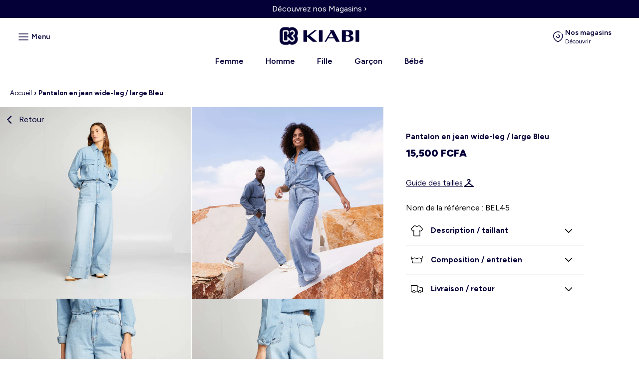

--- FILE ---
content_type: text/html; charset=utf-8
request_url: https://kiabi-africa.com/products/pantalon-en-jean-wide-leg-large-bleu
body_size: 39231
content:
<!doctype html>
<html lang="fr" >
  <head>
	<script id="pandectes-rules">   /* PANDECTES-GDPR: DO NOT MODIFY AUTO GENERATED CODE OF THIS SCRIPT */      window.PandectesSettings = {"store":{"id":72479113523,"plan":"basic","theme":"Ecommerce/Kiabify-Afrique","primaryLocale":"fr","adminMode":false,"headless":false,"storefrontRootDomain":"","checkoutRootDomain":"","storefrontAccessToken":""},"tsPublished":1764829384,"declaration":{"showPurpose":false,"showProvider":false,"showDateGenerated":true},"language":{"unpublished":[],"languageMode":"Single","fallbackLanguage":"fr","languageDetection":"browser","languagesSupported":[]},"texts":{"managed":{"headerText":{"fr":"Nous respectons votre vie privée"},"consentText":{"fr":"Ce site utilise des cookies pour vous garantir la meilleure expérience sur notre site."},"linkText":{"fr":"PLus d'info."},"imprintText":{"fr":"Imprimer"},"googleLinkText":{"fr":"Conditions de confidentialité de Google"},"allowButtonText":{"fr":"J'accepte"},"denyButtonText":{"fr":"Déclin"},"dismissButtonText":{"fr":"D'accord"},"leaveSiteButtonText":{"fr":"Quitter ce site"},"preferencesButtonText":{"fr":"Préférences"},"cookiePolicyText":{"fr":"Politique de cookies"},"preferencesPopupTitleText":{"fr":"Gérer les préférences de consentement"},"preferencesPopupIntroText":{"fr":"Nous utilisons des cookies pour optimiser les fonctionnalités du site Web, analyser les performances et vous offrir une expérience personnalisée. Certains cookies sont indispensables au bon fonctionnement et au bon fonctionnement du site. Ces cookies ne peuvent pas être désactivés. Dans cette fenêtre, vous pouvez gérer votre préférence de cookies."},"preferencesPopupSaveButtonText":{"fr":"Enregistrer les préférences"},"preferencesPopupCloseButtonText":{"fr":"proche"},"preferencesPopupAcceptAllButtonText":{"fr":"Accepter tout"},"preferencesPopupRejectAllButtonText":{"fr":"Tout rejeter"},"cookiesDetailsText":{"fr":"Détails des cookies"},"preferencesPopupAlwaysAllowedText":{"fr":"Toujours activé"},"accessSectionParagraphText":{"fr":"Vous avez le droit de pouvoir accéder à vos données à tout moment."},"accessSectionTitleText":{"fr":"Portabilité des données"},"accessSectionAccountInfoActionText":{"fr":"Données personnelles"},"accessSectionDownloadReportActionText":{"fr":"Tout télécharger"},"accessSectionGDPRRequestsActionText":{"fr":"Demandes des personnes concernées"},"accessSectionOrdersRecordsActionText":{"fr":"Ordres"},"rectificationSectionParagraphText":{"fr":"Vous avez le droit de demander la mise à jour de vos données chaque fois que vous le jugez approprié."},"rectificationSectionTitleText":{"fr":"Rectification des données"},"rectificationCommentPlaceholder":{"fr":"Décrivez ce que vous souhaitez mettre à jour"},"rectificationCommentValidationError":{"fr":"Un commentaire est requis"},"rectificationSectionEditAccountActionText":{"fr":"Demander une mise à jour"},"erasureSectionTitleText":{"fr":"Droit à l'oubli"},"erasureSectionParagraphText":{"fr":"Vous avez le droit de demander que toutes vos données soient effacées. Après cela, vous ne pourrez plus accéder à votre compte."},"erasureSectionRequestDeletionActionText":{"fr":"Demander la suppression des données personnelles"},"consentDate":{"fr":"Date de consentement"},"consentId":{"fr":"ID de consentement"},"consentSectionChangeConsentActionText":{"fr":"Modifier la préférence de consentement"},"consentSectionConsentedText":{"fr":"Vous avez consenti à la politique de cookies de ce site Web sur"},"consentSectionNoConsentText":{"fr":"Vous n'avez pas consenti à la politique de cookies de ce site Web."},"consentSectionTitleText":{"fr":"Votre consentement aux cookies"},"consentStatus":{"fr":"Préférence de consentement"},"confirmationFailureMessage":{"fr":"Votre demande n'a pas été vérifiée. Veuillez réessayer et si le problème persiste, contactez le propriétaire du magasin pour obtenir de l'aide"},"confirmationFailureTitle":{"fr":"Un problème est survenu"},"confirmationSuccessMessage":{"fr":"Nous reviendrons rapidement vers vous quant à votre demande."},"confirmationSuccessTitle":{"fr":"Votre demande est vérifiée"},"guestsSupportEmailFailureMessage":{"fr":"Votre demande n'a pas été soumise. Veuillez réessayer et si le problème persiste, contactez le propriétaire du magasin pour obtenir de l'aide."},"guestsSupportEmailFailureTitle":{"fr":"Un problème est survenu"},"guestsSupportEmailPlaceholder":{"fr":"Adresse e-mail"},"guestsSupportEmailSuccessMessage":{"fr":"Si vous êtes inscrit en tant que client de ce magasin, vous recevrez bientôt un e-mail avec des instructions sur la marche à suivre."},"guestsSupportEmailSuccessTitle":{"fr":"Merci pour votre requête"},"guestsSupportEmailValidationError":{"fr":"L'email n'est pas valide"},"guestsSupportInfoText":{"fr":"Veuillez vous connecter avec votre compte client pour continuer."},"submitButton":{"fr":"Soumettre"},"submittingButton":{"fr":"Soumission..."},"cancelButton":{"fr":"Annuler"},"declIntroText":{"fr":"Nous utilisons des cookies pour optimiser les fonctionnalités du site Web, analyser les performances et vous offrir une expérience personnalisée. Certains cookies sont indispensables au bon fonctionnement et au bon fonctionnement du site Web. Ces cookies ne peuvent pas être désactivés. Dans cette fenêtre, vous pouvez gérer vos préférences en matière de cookies."},"declName":{"fr":"Nom"},"declPurpose":{"fr":"But"},"declType":{"fr":"Type"},"declRetention":{"fr":"Rétention"},"declProvider":{"fr":"Fournisseur"},"declFirstParty":{"fr":"Première partie"},"declThirdParty":{"fr":"Tierce partie"},"declSeconds":{"fr":"secondes"},"declMinutes":{"fr":"minutes"},"declHours":{"fr":"heures"},"declDays":{"fr":"jours"},"declWeeks":{"fr":"semaine(s)"},"declMonths":{"fr":"mois"},"declYears":{"fr":"années"},"declSession":{"fr":"Session"},"declDomain":{"fr":"Domaine"},"declPath":{"fr":"Chemin"}},"categories":{"strictlyNecessaryCookiesTitleText":{"fr":"Cookies strictement nécessaires"},"strictlyNecessaryCookiesDescriptionText":{"fr":"Ces cookies sont essentiels pour vous permettre de vous déplacer sur le site Web et d'utiliser ses fonctionnalités, telles que l'accès aux zones sécurisées du site Web. Le site Web ne peut pas fonctionner correctement sans ces cookies."},"functionalityCookiesTitleText":{"fr":"Cookies fonctionnels"},"functionalityCookiesDescriptionText":{"fr":"Ces cookies permettent au site de fournir des fonctionnalités et une personnalisation améliorées. Ils peuvent être définis par nous ou par des fournisseurs tiers dont nous avons ajouté les services à nos pages. Si vous n'autorisez pas ces cookies, certains ou tous ces services peuvent ne pas fonctionner correctement."},"performanceCookiesTitleText":{"fr":"Cookies de performances"},"performanceCookiesDescriptionText":{"fr":"Ces cookies nous permettent de surveiller et d'améliorer les performances de notre site Web. Par exemple, ils nous permettent de compter les visites, d'identifier les sources de trafic et de voir quelles parties du site sont les plus populaires."},"targetingCookiesTitleText":{"fr":"Ciblage des cookies"},"targetingCookiesDescriptionText":{"fr":"Ces cookies peuvent être installés via notre site par nos partenaires publicitaires. Ils peuvent être utilisés par ces sociétés pour établir un profil de vos intérêts et vous montrer des publicités pertinentes sur d'autres sites. Ils ne stockent pas directement d'informations personnelles, mais sont basés sur l'identification unique de votre navigateur et de votre appareil Internet. Si vous n'autorisez pas ces cookies, vous bénéficierez d'une publicité moins ciblée."},"unclassifiedCookiesTitleText":{"fr":"Cookies non classés"},"unclassifiedCookiesDescriptionText":{"fr":"Les cookies non classés sont des cookies que nous sommes en train de classer avec les fournisseurs de cookies individuels."}},"auto":{}},"library":{"previewMode":false,"fadeInTimeout":0,"defaultBlocked":7,"showLink":true,"showImprintLink":false,"showGoogleLink":false,"enabled":true,"cookie":{"expiryDays":365,"secure":true},"dismissOnScroll":false,"dismissOnWindowClick":false,"dismissOnTimeout":false,"palette":{"popup":{"background":"#EDEFF5","backgroundForCalculations":{"a":1,"b":245,"g":239,"r":237},"text":"#838391"},"button":{"background":"transparent","backgroundForCalculations":{"a":1,"b":255,"g":255,"r":255},"text":"#040037","textForCalculation":{"a":1,"b":55,"g":0,"r":4},"border":"#040037"}},"content":{"href":"https://kiabi-africa.com/pages/mention-legale","imprintHref":"/","close":"&#10005;","target":"_blank","logo":"<img class=\"cc-banner-logo\" style=\"max-height: 40px;\" src=\"https://cdn.shopify.com/s/files/1/0724/7911/3523/t/14/assets/pandectes-logo.png?v=1763993985\" alt=\"Cookie banner\" />"},"window":"<div role=\"dialog\" aria-label=\"{{header}}\" aria-describedby=\"cookieconsent:desc\" id=\"pandectes-banner\" class=\"cc-window-wrapper cc-bottom-wrapper\"><div class=\"pd-cookie-banner-window cc-window {{classes}}\">{{children}}</div></div>","compliance":{"opt-in":"<div class=\"cc-compliance cc-highlight\">{{allow}}</div>"},"type":"opt-in","layouts":{"basic":"{{logo}}{{messagelink}}{{compliance}}{{close}}"},"position":"bottom","theme":"wired","revokable":false,"animateRevokable":false,"revokableReset":false,"revokableLogoUrl":"https://cdn.shopify.com/s/files/1/0724/7911/3523/t/14/assets/pandectes-reopen-logo.png?v=1763993986","revokablePlacement":"bottom-left","revokableMarginHorizontal":15,"revokableMarginVertical":15,"static":false,"autoAttach":true,"hasTransition":true,"blacklistPage":[""],"elements":{"close":"<button aria-label=\"proche\" type=\"button\" class=\"cc-close\">{{close}}</button>","dismiss":"<button type=\"button\" class=\"cc-btn cc-btn-decision cc-dismiss\">{{dismiss}}</button>","allow":"<button type=\"button\" class=\"cc-btn cc-btn-decision cc-allow\">{{allow}}</button>","deny":"<button type=\"button\" class=\"cc-btn cc-btn-decision cc-deny\">{{deny}}</button>","preferences":"<button type=\"button\" class=\"cc-btn cc-settings\" aria-controls=\"pd-cp-preferences\" onclick=\"Pandectes.fn.openPreferences()\">{{preferences}}</button>"}},"geolocation":{"brOnly":false,"caOnly":false,"euOnly":false,"jpOnly":false,"thOnly":false,"canadaOnly":false,"canadaLaw25":false,"canadaPipeda":false,"globalVisibility":true},"dsr":{"guestsSupport":false,"accessSectionDownloadReportAuto":false},"banner":{"resetTs":1684333734,"extraCss":"        .cc-banner-logo {max-width: 24em!important;}    @media(min-width: 768px) {.cc-window.cc-floating{max-width: 24em!important;width: 24em!important;}}    .cc-message, .pd-cookie-banner-window .cc-header, .cc-logo {text-align: left}    .cc-window-wrapper{z-index: 2147483647;}    .cc-window{z-index: 2147483647;font-family: inherit;}    .pd-cookie-banner-window .cc-header{font-family: inherit;}    .pd-cp-ui{font-family: inherit; background-color: #EDEFF5;color:#838391;}    button.pd-cp-btn, a.pd-cp-btn{}    input + .pd-cp-preferences-slider{background-color: rgba(131, 131, 145, 0.3)}    .pd-cp-scrolling-section::-webkit-scrollbar{background-color: rgba(131, 131, 145, 0.3)}    input:checked + .pd-cp-preferences-slider{background-color: rgba(131, 131, 145, 1)}    .pd-cp-scrolling-section::-webkit-scrollbar-thumb {background-color: rgba(131, 131, 145, 1)}    .pd-cp-ui-close{color:#838391;}    .pd-cp-preferences-slider:before{background-color: #EDEFF5}    .pd-cp-title:before {border-color: #838391!important}    .pd-cp-preferences-slider{background-color:#838391}    .pd-cp-toggle{color:#838391!important}    @media(max-width:699px) {.pd-cp-ui-close-top svg {fill: #838391}}    .pd-cp-toggle:hover,.pd-cp-toggle:visited,.pd-cp-toggle:active{color:#838391!important}    .pd-cookie-banner-window {box-shadow: 0 0 18px rgb(0 0 0 / 20%);}  ","customJavascript":{},"showPoweredBy":false,"logoHeight":40,"hybridStrict":false,"cookiesBlockedByDefault":"7","isActive":true,"implicitSavePreferences":false,"cookieIcon":false,"blockBots":false,"showCookiesDetails":true,"hasTransition":true,"blockingPage":false,"showOnlyLandingPage":false,"leaveSiteUrl":"https://www.google.com","linkRespectStoreLang":false},"cookies":{"0":[{"name":"secure_customer_sig","type":"http","domain":"kiabi-africa.com","path":"/","provider":"Shopify","firstParty":true,"retention":"1 year(s)","session":false,"expires":1,"unit":"declYears","purpose":{"fr":"Used in connection with customer login."}},{"name":"_cmp_a","type":"http","domain":".kiabi-africa.com","path":"/","provider":"Shopify","firstParty":true,"retention":"24 hour(s)","session":false,"expires":24,"unit":"declHours","purpose":{"fr":"Used for managing customer privacy settings."}},{"name":"localization","type":"http","domain":"kiabi-africa.com","path":"/","provider":"Shopify","firstParty":true,"retention":"1 year(s)","session":false,"expires":1,"unit":"declYears","purpose":{"fr":"Shopify store localization"}},{"name":"_secure_session_id","type":"http","domain":"kiabi-africa.com","path":"/","provider":"Shopify","firstParty":true,"retention":"24 hour(s)","session":false,"expires":24,"unit":"declHours","purpose":{"fr":"Used in connection with navigation through a storefront."}},{"name":"keep_alive","type":"http","domain":"kiabi-africa.com","path":"/","provider":"Shopify","firstParty":true,"retention":"30 minute(s)","session":false,"expires":30,"unit":"declMinutes","purpose":{"fr":"Used in connection with buyer localization."}}],"1":[{"name":"locale_bar_accepted","type":"http","domain":"kiabi-africa.com","path":"/","provider":"GrizzlyAppsSRL","firstParty":true,"retention":"Session","session":true,"expires":-1684333751,"unit":"declSeconds","purpose":{"fr":"This cookie is provided by the app (BEST Currency Converter) and is used to secure the currency chosen by the customer."}}],"2":[{"name":"_s","type":"http","domain":".kiabi-africa.com","path":"/","provider":"Shopify","firstParty":true,"retention":"30 minute(s)","session":false,"expires":30,"unit":"declMinutes","purpose":{"fr":"Shopify analytics."}},{"name":"_shopify_s","type":"http","domain":".kiabi-africa.com","path":"/","provider":"Shopify","firstParty":true,"retention":"30 minute(s)","session":false,"expires":30,"unit":"declMinutes","purpose":{"fr":"Shopify analytics."}},{"name":"_y","type":"http","domain":".kiabi-africa.com","path":"/","provider":"Shopify","firstParty":true,"retention":"1 year(s)","session":false,"expires":1,"unit":"declYears","purpose":{"fr":"Shopify analytics."}},{"name":"_orig_referrer","type":"http","domain":".kiabi-africa.com","path":"/","provider":"Shopify","firstParty":true,"retention":"14 day(s)","session":false,"expires":14,"unit":"declDays","purpose":{"fr":"Tracks landing pages."}},{"name":"_shopify_y","type":"http","domain":".kiabi-africa.com","path":"/","provider":"Shopify","firstParty":true,"retention":"1 year(s)","session":false,"expires":1,"unit":"declYears","purpose":{"fr":"Shopify analytics."}},{"name":"_shopify_sa_p","type":"http","domain":".kiabi-africa.com","path":"/","provider":"Shopify","firstParty":true,"retention":"30 minute(s)","session":false,"expires":30,"unit":"declMinutes","purpose":{"fr":"Shopify analytics relating to marketing & referrals."}},{"name":"_landing_page","type":"http","domain":".kiabi-africa.com","path":"/","provider":"Shopify","firstParty":true,"retention":"14 day(s)","session":false,"expires":14,"unit":"declDays","purpose":{"fr":"Tracks landing pages."}},{"name":"_shopify_sa_t","type":"http","domain":".kiabi-africa.com","path":"/","provider":"Shopify","firstParty":true,"retention":"30 minute(s)","session":false,"expires":30,"unit":"declMinutes","purpose":{"fr":"Shopify analytics relating to marketing & referrals."}}],"4":[],"8":[]},"blocker":{"isActive":false,"googleConsentMode":{"id":"","analyticsId":"","isActive":false,"adStorageCategory":4,"analyticsStorageCategory":2,"personalizationStorageCategory":1,"functionalityStorageCategory":1,"customEvent":true,"securityStorageCategory":0,"redactData":true,"urlPassthrough":false},"facebookPixel":{"id":"","isActive":false,"ldu":false},"microsoft":{},"rakuten":{"isActive":false,"cmp":false,"ccpa":false},"gpcIsActive":false,"clarity":{},"defaultBlocked":7,"patterns":{"whiteList":[],"blackList":{"1":[],"2":[],"4":[],"8":[]},"iframesWhiteList":[],"iframesBlackList":{"1":[],"2":[],"4":[],"8":[]},"beaconsWhiteList":[],"beaconsBlackList":{"1":[],"2":[],"4":[],"8":[]}}}}      !function(){"use strict";window.PandectesRules=window.PandectesRules||{},window.PandectesRules.manualBlacklist={1:[],2:[],4:[]},window.PandectesRules.blacklistedIFrames={1:[],2:[],4:[]},window.PandectesRules.blacklistedCss={1:[],2:[],4:[]},window.PandectesRules.blacklistedBeacons={1:[],2:[],4:[]};const e="javascript/blocked",t=["US-CA","US-VA","US-CT","US-UT","US-CO","US-MT","US-TX","US-OR","US-IA","US-NE","US-NH","US-DE","US-NJ","US-TN","US-MN"],n=["AT","BE","BG","HR","CY","CZ","DK","EE","FI","FR","DE","GR","HU","IE","IT","LV","LT","LU","MT","NL","PL","PT","RO","SK","SI","ES","SE","GB","LI","NO","IS"];function a(e){return new RegExp(e.replace(/[/\\.+?$()]/g,"\\$&").replace("*","(.*)"))}const o=(e,t="log")=>{new URLSearchParams(window.location.search).get("log")&&console[t](`PandectesRules: ${e}`)};function s(e){const t=document.createElement("script");t.async=!0,t.src=e,document.head.appendChild(t)}const r=window.PandectesRulesSettings||window.PandectesSettings,i=function(){if(void 0!==window.dataLayer&&Array.isArray(window.dataLayer)){if(window.dataLayer.some((e=>"pandectes_full_scan"===e.event)))return!0}return!1}(),c=((e="_pandectes_gdpr")=>{const t=("; "+document.cookie).split("; "+e+"=");let n;if(t.length<2)n={};else{const e=t.pop().split(";");n=window.atob(e.shift())}const a=(e=>{try{return JSON.parse(e)}catch(e){return!1}})(n);return!1!==a?a:n})(),{banner:{isActive:d},blocker:{defaultBlocked:l,patterns:u}}=r,g=c&&null!==c.preferences&&void 0!==c.preferences?c.preferences:null,p=i?0:d?null===g?l:g:0,f={1:!(1&p),2:!(2&p),4:!(4&p)},{blackList:h,whiteList:w,iframesBlackList:y,iframesWhiteList:m,beaconsBlackList:b,beaconsWhiteList:k}=u,_={blackList:[],whiteList:[],iframesBlackList:{1:[],2:[],4:[],8:[]},iframesWhiteList:[],beaconsBlackList:{1:[],2:[],4:[],8:[]},beaconsWhiteList:[]};[1,2,4].map((e=>{f[e]||(_.blackList.push(...h[e].length?h[e].map(a):[]),_.iframesBlackList[e]=y[e].length?y[e].map(a):[],_.beaconsBlackList[e]=b[e].length?b[e].map(a):[])})),_.whiteList=w.length?w.map(a):[],_.iframesWhiteList=m.length?m.map(a):[],_.beaconsWhiteList=k.length?k.map(a):[];const v={scripts:[],iframes:{1:[],2:[],4:[]},beacons:{1:[],2:[],4:[]},css:{1:[],2:[],4:[]}},L=(t,n)=>t&&(!n||n!==e)&&(!_.blackList||_.blackList.some((e=>e.test(t))))&&(!_.whiteList||_.whiteList.every((e=>!e.test(t)))),S=(e,t)=>{const n=_.iframesBlackList[t],a=_.iframesWhiteList;return e&&(!n||n.some((t=>t.test(e))))&&(!a||a.every((t=>!t.test(e))))},C=(e,t)=>{const n=_.beaconsBlackList[t],a=_.beaconsWhiteList;return e&&(!n||n.some((t=>t.test(e))))&&(!a||a.every((t=>!t.test(e))))},A=new MutationObserver((e=>{for(let t=0;t<e.length;t++){const{addedNodes:n}=e[t];for(let e=0;e<n.length;e++){const t=n[e],a=t.dataset&&t.dataset.cookiecategory;if(1===t.nodeType&&"LINK"===t.tagName){const e=t.dataset&&t.dataset.href;if(e&&a)switch(a){case"functionality":case"C0001":v.css[1].push(e);break;case"performance":case"C0002":v.css[2].push(e);break;case"targeting":case"C0003":v.css[4].push(e)}}}}}));var $=new MutationObserver((t=>{for(let n=0;n<t.length;n++){const{addedNodes:a}=t[n];for(let t=0;t<a.length;t++){const n=a[t],s=n.src||n.dataset&&n.dataset.src,r=n.dataset&&n.dataset.cookiecategory;if(1===n.nodeType&&"IFRAME"===n.tagName){if(s){let e=!1;S(s,1)||"functionality"===r||"C0001"===r?(e=!0,v.iframes[1].push(s)):S(s,2)||"performance"===r||"C0002"===r?(e=!0,v.iframes[2].push(s)):(S(s,4)||"targeting"===r||"C0003"===r)&&(e=!0,v.iframes[4].push(s)),e&&(n.removeAttribute("src"),n.setAttribute("data-src",s))}}else if(1===n.nodeType&&"IMG"===n.tagName){if(s){let e=!1;C(s,1)?(e=!0,v.beacons[1].push(s)):C(s,2)?(e=!0,v.beacons[2].push(s)):C(s,4)&&(e=!0,v.beacons[4].push(s)),e&&(n.removeAttribute("src"),n.setAttribute("data-src",s))}}else if(1===n.nodeType&&"SCRIPT"===n.tagName){const t=n.type;let a=!1;if(L(s,t)?(o(`rule blocked: ${s}`),a=!0):s&&r?o(`manually blocked @ ${r}: ${s}`):r&&o(`manually blocked @ ${r}: inline code`),a){v.scripts.push([n,t]),n.type=e;const a=function(t){n.getAttribute("type")===e&&t.preventDefault(),n.removeEventListener("beforescriptexecute",a)};n.addEventListener("beforescriptexecute",a),n.parentElement&&n.parentElement.removeChild(n)}}}}}));const P=document.createElement,E={src:Object.getOwnPropertyDescriptor(HTMLScriptElement.prototype,"src"),type:Object.getOwnPropertyDescriptor(HTMLScriptElement.prototype,"type")};window.PandectesRules.unblockCss=e=>{const t=v.css[e]||[];t.length&&o(`Unblocking CSS for ${e}`),t.forEach((e=>{const t=document.querySelector(`link[data-href^="${e}"]`);t.removeAttribute("data-href"),t.href=e})),v.css[e]=[]},window.PandectesRules.unblockIFrames=e=>{const t=v.iframes[e]||[];t.length&&o(`Unblocking IFrames for ${e}`),_.iframesBlackList[e]=[],t.forEach((e=>{const t=document.querySelector(`iframe[data-src^="${e}"]`);t.removeAttribute("data-src"),t.src=e})),v.iframes[e]=[]},window.PandectesRules.unblockBeacons=e=>{const t=v.beacons[e]||[];t.length&&o(`Unblocking Beacons for ${e}`),_.beaconsBlackList[e]=[],t.forEach((e=>{const t=document.querySelector(`img[data-src^="${e}"]`);t.removeAttribute("data-src"),t.src=e})),v.beacons[e]=[]},window.PandectesRules.unblockInlineScripts=function(e){const t=1===e?"functionality":2===e?"performance":"targeting",n=document.querySelectorAll(`script[type="javascript/blocked"][data-cookiecategory="${t}"]`);o(`unblockInlineScripts: ${n.length} in ${t}`),n.forEach((function(e){const t=document.createElement("script");t.type="text/javascript",e.hasAttribute("src")?t.src=e.getAttribute("src"):t.textContent=e.textContent,document.head.appendChild(t),e.parentNode.removeChild(e)}))},window.PandectesRules.unblockInlineCss=function(e){const t=1===e?"functionality":2===e?"performance":"targeting",n=document.querySelectorAll(`link[data-cookiecategory="${t}"]`);o(`unblockInlineCss: ${n.length} in ${t}`),n.forEach((function(e){e.href=e.getAttribute("data-href")}))},window.PandectesRules.unblock=function(e){e.length<1?(_.blackList=[],_.whiteList=[],_.iframesBlackList=[],_.iframesWhiteList=[]):(_.blackList&&(_.blackList=_.blackList.filter((t=>e.every((e=>"string"==typeof e?!t.test(e):e instanceof RegExp?t.toString()!==e.toString():void 0))))),_.whiteList&&(_.whiteList=[..._.whiteList,...e.map((e=>{if("string"==typeof e){const t=".*"+a(e)+".*";if(_.whiteList.every((e=>e.toString()!==t.toString())))return new RegExp(t)}else if(e instanceof RegExp&&_.whiteList.every((t=>t.toString()!==e.toString())))return e;return null})).filter(Boolean)]));let t=0;[...v.scripts].forEach((([e,n],a)=>{if(function(e){const t=e.getAttribute("src");return _.blackList&&_.blackList.every((e=>!e.test(t)))||_.whiteList&&_.whiteList.some((e=>e.test(t)))}(e)){const o=document.createElement("script");for(let t=0;t<e.attributes.length;t++){let n=e.attributes[t];"src"!==n.name&&"type"!==n.name&&o.setAttribute(n.name,e.attributes[t].value)}o.setAttribute("src",e.src),o.setAttribute("type",n||"application/javascript"),document.head.appendChild(o),v.scripts.splice(a-t,1),t++}})),0==_.blackList.length&&0===_.iframesBlackList[1].length&&0===_.iframesBlackList[2].length&&0===_.iframesBlackList[4].length&&0===_.beaconsBlackList[1].length&&0===_.beaconsBlackList[2].length&&0===_.beaconsBlackList[4].length&&(o("Disconnecting observers"),$.disconnect(),A.disconnect())};const{store:{adminMode:T,headless:B,storefrontRootDomain:R,checkoutRootDomain:I,storefrontAccessToken:O},banner:{isActive:N},blocker:U}=r,{defaultBlocked:D}=U;N&&function(e){if(window.Shopify&&window.Shopify.customerPrivacy)return void e();let t=null;window.Shopify&&window.Shopify.loadFeatures&&window.Shopify.trackingConsent?e():t=setInterval((()=>{window.Shopify&&window.Shopify.loadFeatures&&(clearInterval(t),window.Shopify.loadFeatures([{name:"consent-tracking-api",version:"0.1"}],(t=>{t?o("Shopify.customerPrivacy API - failed to load"):(o(`shouldShowBanner() -> ${window.Shopify.trackingConsent.shouldShowBanner()} | saleOfDataRegion() -> ${window.Shopify.trackingConsent.saleOfDataRegion()}`),e())})))}),10)}((()=>{!function(){const e=window.Shopify.trackingConsent;if(!1!==e.shouldShowBanner()||null!==g||7!==D)try{const t=T&&!(window.Shopify&&window.Shopify.AdminBarInjector);let n={preferences:!(1&p)||i||t,analytics:!(2&p)||i||t,marketing:!(4&p)||i||t};B&&(n.headlessStorefront=!0,n.storefrontRootDomain=R?.length?R:window.location.hostname,n.checkoutRootDomain=I?.length?I:`checkout.${window.location.hostname}`,n.storefrontAccessToken=O?.length?O:""),e.firstPartyMarketingAllowed()===n.marketing&&e.analyticsProcessingAllowed()===n.analytics&&e.preferencesProcessingAllowed()===n.preferences||e.setTrackingConsent(n,(function(e){e&&e.error?o("Shopify.customerPrivacy API - failed to setTrackingConsent"):o(`setTrackingConsent(${JSON.stringify(n)})`)}))}catch(e){o("Shopify.customerPrivacy API - exception")}}(),function(){if(B){const e=window.Shopify.trackingConsent,t=e.currentVisitorConsent();if(navigator.globalPrivacyControl&&""===t.sale_of_data){const t={sale_of_data:!1,headlessStorefront:!0};t.storefrontRootDomain=R?.length?R:window.location.hostname,t.checkoutRootDomain=I?.length?I:`checkout.${window.location.hostname}`,t.storefrontAccessToken=O?.length?O:"",e.setTrackingConsent(t,(function(e){e&&e.error?o(`Shopify.customerPrivacy API - failed to setTrackingConsent({${JSON.stringify(t)})`):o(`setTrackingConsent(${JSON.stringify(t)})`)}))}}}()}));const M="[Pandectes :: Google Consent Mode debug]:";function j(...e){const t=e[0],n=e[1],a=e[2];if("consent"!==t)return"config"===t?"config":void 0;const{ad_storage:o,ad_user_data:s,ad_personalization:r,functionality_storage:i,analytics_storage:c,personalization_storage:d,security_storage:l}=a,u={Command:t,Mode:n,ad_storage:o,ad_user_data:s,ad_personalization:r,functionality_storage:i,analytics_storage:c,personalization_storage:d,security_storage:l};return console.table(u),"default"===n&&("denied"===o&&"denied"===s&&"denied"===r&&"denied"===i&&"denied"===c&&"denied"===d||console.warn(`${M} all types in a "default" command should be set to "denied" except for security_storage that should be set to "granted"`)),n}let z=!1,x=!1;function q(e){e&&("default"===e?(z=!0,x&&console.warn(`${M} "default" command was sent but there was already an "update" command before it.`)):"update"===e?(x=!0,z||console.warn(`${M} "update" command was sent but there was no "default" command before it.`)):"config"===e&&(z||console.warn(`${M} a tag read consent state before a "default" command was sent.`)))}const{banner:{isActive:F,hybridStrict:W},geolocation:{caOnly:H=!1,euOnly:G=!1,brOnly:J=!1,jpOnly:V=!1,thOnly:K=!1,chOnly:Z=!1,zaOnly:Y=!1,canadaOnly:X=!1,globalVisibility:Q=!0},blocker:{defaultBlocked:ee=7,googleConsentMode:{isActive:te,onlyGtm:ne=!1,id:ae="",analyticsId:oe="",adwordsId:se="",redactData:re,urlPassthrough:ie,adStorageCategory:ce,analyticsStorageCategory:de,functionalityStorageCategory:le,personalizationStorageCategory:ue,securityStorageCategory:ge,dataLayerProperty:pe="dataLayer",waitForUpdate:fe=0,useNativeChannel:he=!1,debugMode:we=!1}}}=r;function ye(){window[pe].push(arguments)}window[pe]=window[pe]||[];const me={hasInitialized:!1,useNativeChannel:!1,ads_data_redaction:!1,url_passthrough:!1,data_layer_property:"dataLayer",storage:{ad_storage:"granted",ad_user_data:"granted",ad_personalization:"granted",analytics_storage:"granted",functionality_storage:"granted",personalization_storage:"granted",security_storage:"granted"}};if(F&&te)if(we&&(be=pe||"dataLayer",window[be].forEach((e=>{q(j(...e))})),window[be].push=function(...e){return q(j(...e[0])),Array.prototype.push.apply(this,e)}),ne){const e="https://www.googletagmanager.com";if(ae.length){const t=ae.split(",");window[me.data_layer_property].push({"gtm.start":(new Date).getTime(),event:"gtm.js"});for(let n=0;n<t.length;n++){const a="dataLayer"!==me.data_layer_property?`&l=${me.data_layer_property}`:"";s(`${e}/gtm.js?id=${t[n].trim()}${a}`)}}}else{const e=0===(ee&ce)?"granted":"denied",a=0===(ee&de)?"granted":"denied",o=0===(ee&le)?"granted":"denied",r=0===(ee&ue)?"granted":"denied",i=0===(ee&ge)?"granted":"denied";me.hasInitialized=!0,me.useNativeChannel=he,me.url_passthrough=ie,me.ads_data_redaction="denied"===e&&re,me.storage.ad_storage=e,me.storage.ad_user_data=e,me.storage.ad_personalization=e,me.storage.analytics_storage=a,me.storage.functionality_storage=o,me.storage.personalization_storage=r,me.storage.security_storage=i,me.data_layer_property=pe||"dataLayer",ye("set","developer_id.dMTZkMj",!0),me.ads_data_redaction&&ye("set","ads_data_redaction",me.ads_data_redaction),me.url_passthrough&&ye("set","url_passthrough",me.url_passthrough),function(){const e=p!==ee?{wait_for_update:fe||500}:fe?{wait_for_update:fe}:{};Q&&!W?ye("consent","default",{...me.storage,...e}):(ye("consent","default",{...me.storage,...e,region:[...G||W?n:[],...H&&!W?t:[],...J&&!W?["BR"]:[],...V&&!W?["JP"]:[],...!1===X||W?[]:["CA"],...K&&!W?["TH"]:[],...Z&&!W?["CH"]:[],...Y&&!W?["ZA"]:[]]}),ye("consent","default",{ad_storage:"granted",ad_user_data:"granted",ad_personalization:"granted",analytics_storage:"granted",functionality_storage:"granted",personalization_storage:"granted",security_storage:"granted",...e}));if(null!==g){const e=0===(p&ce)?"granted":"denied",t=0===(p&de)?"granted":"denied",n=0===(p&le)?"granted":"denied",a=0===(p&ue)?"granted":"denied",o=0===(p&ge)?"granted":"denied";me.storage.ad_storage=e,me.storage.ad_user_data=e,me.storage.ad_personalization=e,me.storage.analytics_storage=t,me.storage.functionality_storage=n,me.storage.personalization_storage=a,me.storage.security_storage=o,ye("consent","update",me.storage)}ye("js",new Date);const a="https://www.googletagmanager.com";if(ae.length){const e=ae.split(",");window[me.data_layer_property].push({"gtm.start":(new Date).getTime(),event:"gtm.js"});for(let t=0;t<e.length;t++){const n="dataLayer"!==me.data_layer_property?`&l=${me.data_layer_property}`:"";s(`${a}/gtm.js?id=${e[t].trim()}${n}`)}}if(oe.length){const e=oe.split(",");for(let t=0;t<e.length;t++){const n=e[t].trim();n.length&&(s(`${a}/gtag/js?id=${n}`),ye("config",n,{send_page_view:!1}))}}if(se.length){const e=se.split(",");for(let t=0;t<e.length;t++){const n=e[t].trim();n.length&&(s(`${a}/gtag/js?id=${n}`),ye("config",n,{allow_enhanced_conversions:!0}))}}}()}var be;const{blocker:{klaviyoIsActive:ke,googleConsentMode:{adStorageCategory:_e}}}=r;ke&&window.addEventListener("PandectesEvent_OnConsent",(function(e){const{preferences:t}=e.detail;if(null!=t){const e=0===(t&_e)?"granted":"denied";void 0!==window.klaviyo&&window.klaviyo.isIdentified()&&window.klaviyo.push(["identify",{ad_personalization:e,ad_user_data:e}])}}));const{banner:{revokableTrigger:ve}}=r;ve&&(window.onload=async()=>{for await(let e of((e,t=1e3,n=1e4)=>{const a=new WeakMap;return{async*[Symbol.asyncIterator](){const o=Date.now();for(;Date.now()-o<n;){const n=document.querySelectorAll(e);for(const e of n)a.has(e)||(a.set(e,!0),yield e);await new Promise((e=>setTimeout(e,t)))}}}})('a[href*="#reopenBanner"]'))e.onclick=e=>{e.preventDefault(),window.Pandectes.fn.revokeConsent()}});const{banner:{isActive:Le},blocker:{defaultBlocked:Se=7,microsoft:{isActive:Ce,uetTags:Ae,dataLayerProperty:$e="uetq"}={isActive:!1,uetTags:"",dataLayerProperty:"uetq"},clarity:{isActive:Pe,id:Ee}={isActive:!1,id:""}}}=r,Te={hasInitialized:!1,data_layer_property:"uetq",storage:{ad_storage:"granted"}};if(Le&&Ce){if(function(e,t,n){const a=new Date;a.setTime(a.getTime()+24*n*60*60*1e3);const o="expires="+a.toUTCString();document.cookie=`${e}=${t}; ${o}; path=/; secure; samesite=strict`}("_uetmsdns","0",365),Ae.length){const e=Ae.split(",");for(let t=0;t<e.length;t++)e[t].trim().length&&Me(e[t])}const e=4&Se?"denied":"granted";if(Te.hasInitialized=!0,Te.storage.ad_storage=e,window[$e]=window[$e]||[],window[$e].push("consent","default",Te.storage),null!==g){const e=4&p?"denied":"granted";Te.storage.ad_storage=e,window[$e].push("consent","update",Te.storage)}}var Be,Re,Ie,Oe,Ne,Ue,De;function Me(e){const t=document.createElement("script");t.type="text/javascript",t.async=!0,t.src="//bat.bing.com/bat.js",t.onload=function(){const t={ti:e,cookieFlags:"SameSite=None;Secure"};t.q=window[$e],window[$e]=new UET(t),window[$e].push("pageLoad")},document.head.appendChild(t)}Pe&&Le&&(Ee.length&&(Be=window,Re=document,Oe="script",Ne=Ee,Be[Ie="clarity"]=Be[Ie]||function(){(Be[Ie].q=Be[Ie].q||[]).push(arguments)},(Ue=Re.createElement(Oe)).async=1,Ue.src="https://www.clarity.ms/tag/"+Ne,(De=Re.getElementsByTagName(Oe)[0]).parentNode.insertBefore(Ue,De)),window.addEventListener("PandectesEvent_OnConsent",(e=>{["new","revoke"].includes(e.detail?.consentType)&&"function"==typeof window.clarity&&(2&e.detail?.preferences?window.clarity("consent",!1):window.clarity("consent"))}))),window.PandectesRules.gcm=me;const{banner:{isActive:je},blocker:{isActive:ze}}=r;o(`Prefs: ${p} | Banner: ${je?"on":"off"} | Blocker: ${ze?"on":"off"}`);const xe=null===g&&/\/checkouts\//.test(window.location.pathname);0!==p&&!1===i&&ze&&!xe&&(o("Blocker will execute"),document.createElement=function(...t){if("script"!==t[0].toLowerCase())return P.bind?P.bind(document)(...t):P;const n=P.bind(document)(...t);try{Object.defineProperties(n,{src:{...E.src,set(t){L(t,n.type)&&E.type.set.call(this,e),E.src.set.call(this,t)}},type:{...E.type,get(){const t=E.type.get.call(this);return t===e||L(this.src,t)?null:t},set(t){const a=L(n.src,n.type)?e:t;E.type.set.call(this,a)}}}),n.setAttribute=function(t,a){if("type"===t){const t=L(n.src,n.type)?e:a;E.type.set.call(n,t)}else"src"===t?(L(a,n.type)&&E.type.set.call(n,e),E.src.set.call(n,a)):HTMLScriptElement.prototype.setAttribute.call(n,t,a)}}catch(e){console.warn("Yett: unable to prevent script execution for script src ",n.src,".\n",'A likely cause would be because you are using a third-party browser extension that monkey patches the "document.createElement" function.')}return n},$.observe(document.documentElement,{childList:!0,subtree:!0}),A.observe(document.documentElement,{childList:!0,subtree:!0}))}();
</script>
	
    <script id="pandectes-rules">   /* PANDECTES-GDPR: DO NOT MODIFY AUTO GENERATED CODE OF THIS SCRIPT */      window.PandectesSettings = {"store":{"id":72479113523,"plan":"basic","theme":"Ecommerce/Kiabify-Afrique","primaryLocale":"fr","adminMode":false,"headless":false,"storefrontRootDomain":"","checkoutRootDomain":"","storefrontAccessToken":""},"tsPublished":1764829384,"declaration":{"showPurpose":false,"showProvider":false,"showDateGenerated":true},"language":{"unpublished":[],"languageMode":"Single","fallbackLanguage":"fr","languageDetection":"browser","languagesSupported":[]},"texts":{"managed":{"headerText":{"fr":"Nous respectons votre vie privée"},"consentText":{"fr":"Ce site utilise des cookies pour vous garantir la meilleure expérience sur notre site."},"linkText":{"fr":"PLus d'info."},"imprintText":{"fr":"Imprimer"},"googleLinkText":{"fr":"Conditions de confidentialité de Google"},"allowButtonText":{"fr":"J'accepte"},"denyButtonText":{"fr":"Déclin"},"dismissButtonText":{"fr":"D'accord"},"leaveSiteButtonText":{"fr":"Quitter ce site"},"preferencesButtonText":{"fr":"Préférences"},"cookiePolicyText":{"fr":"Politique de cookies"},"preferencesPopupTitleText":{"fr":"Gérer les préférences de consentement"},"preferencesPopupIntroText":{"fr":"Nous utilisons des cookies pour optimiser les fonctionnalités du site Web, analyser les performances et vous offrir une expérience personnalisée. Certains cookies sont indispensables au bon fonctionnement et au bon fonctionnement du site. Ces cookies ne peuvent pas être désactivés. Dans cette fenêtre, vous pouvez gérer votre préférence de cookies."},"preferencesPopupSaveButtonText":{"fr":"Enregistrer les préférences"},"preferencesPopupCloseButtonText":{"fr":"proche"},"preferencesPopupAcceptAllButtonText":{"fr":"Accepter tout"},"preferencesPopupRejectAllButtonText":{"fr":"Tout rejeter"},"cookiesDetailsText":{"fr":"Détails des cookies"},"preferencesPopupAlwaysAllowedText":{"fr":"Toujours activé"},"accessSectionParagraphText":{"fr":"Vous avez le droit de pouvoir accéder à vos données à tout moment."},"accessSectionTitleText":{"fr":"Portabilité des données"},"accessSectionAccountInfoActionText":{"fr":"Données personnelles"},"accessSectionDownloadReportActionText":{"fr":"Tout télécharger"},"accessSectionGDPRRequestsActionText":{"fr":"Demandes des personnes concernées"},"accessSectionOrdersRecordsActionText":{"fr":"Ordres"},"rectificationSectionParagraphText":{"fr":"Vous avez le droit de demander la mise à jour de vos données chaque fois que vous le jugez approprié."},"rectificationSectionTitleText":{"fr":"Rectification des données"},"rectificationCommentPlaceholder":{"fr":"Décrivez ce que vous souhaitez mettre à jour"},"rectificationCommentValidationError":{"fr":"Un commentaire est requis"},"rectificationSectionEditAccountActionText":{"fr":"Demander une mise à jour"},"erasureSectionTitleText":{"fr":"Droit à l'oubli"},"erasureSectionParagraphText":{"fr":"Vous avez le droit de demander que toutes vos données soient effacées. Après cela, vous ne pourrez plus accéder à votre compte."},"erasureSectionRequestDeletionActionText":{"fr":"Demander la suppression des données personnelles"},"consentDate":{"fr":"Date de consentement"},"consentId":{"fr":"ID de consentement"},"consentSectionChangeConsentActionText":{"fr":"Modifier la préférence de consentement"},"consentSectionConsentedText":{"fr":"Vous avez consenti à la politique de cookies de ce site Web sur"},"consentSectionNoConsentText":{"fr":"Vous n'avez pas consenti à la politique de cookies de ce site Web."},"consentSectionTitleText":{"fr":"Votre consentement aux cookies"},"consentStatus":{"fr":"Préférence de consentement"},"confirmationFailureMessage":{"fr":"Votre demande n'a pas été vérifiée. Veuillez réessayer et si le problème persiste, contactez le propriétaire du magasin pour obtenir de l'aide"},"confirmationFailureTitle":{"fr":"Un problème est survenu"},"confirmationSuccessMessage":{"fr":"Nous reviendrons rapidement vers vous quant à votre demande."},"confirmationSuccessTitle":{"fr":"Votre demande est vérifiée"},"guestsSupportEmailFailureMessage":{"fr":"Votre demande n'a pas été soumise. Veuillez réessayer et si le problème persiste, contactez le propriétaire du magasin pour obtenir de l'aide."},"guestsSupportEmailFailureTitle":{"fr":"Un problème est survenu"},"guestsSupportEmailPlaceholder":{"fr":"Adresse e-mail"},"guestsSupportEmailSuccessMessage":{"fr":"Si vous êtes inscrit en tant que client de ce magasin, vous recevrez bientôt un e-mail avec des instructions sur la marche à suivre."},"guestsSupportEmailSuccessTitle":{"fr":"Merci pour votre requête"},"guestsSupportEmailValidationError":{"fr":"L'email n'est pas valide"},"guestsSupportInfoText":{"fr":"Veuillez vous connecter avec votre compte client pour continuer."},"submitButton":{"fr":"Soumettre"},"submittingButton":{"fr":"Soumission..."},"cancelButton":{"fr":"Annuler"},"declIntroText":{"fr":"Nous utilisons des cookies pour optimiser les fonctionnalités du site Web, analyser les performances et vous offrir une expérience personnalisée. Certains cookies sont indispensables au bon fonctionnement et au bon fonctionnement du site Web. Ces cookies ne peuvent pas être désactivés. Dans cette fenêtre, vous pouvez gérer vos préférences en matière de cookies."},"declName":{"fr":"Nom"},"declPurpose":{"fr":"But"},"declType":{"fr":"Type"},"declRetention":{"fr":"Rétention"},"declProvider":{"fr":"Fournisseur"},"declFirstParty":{"fr":"Première partie"},"declThirdParty":{"fr":"Tierce partie"},"declSeconds":{"fr":"secondes"},"declMinutes":{"fr":"minutes"},"declHours":{"fr":"heures"},"declDays":{"fr":"jours"},"declWeeks":{"fr":"semaine(s)"},"declMonths":{"fr":"mois"},"declYears":{"fr":"années"},"declSession":{"fr":"Session"},"declDomain":{"fr":"Domaine"},"declPath":{"fr":"Chemin"}},"categories":{"strictlyNecessaryCookiesTitleText":{"fr":"Cookies strictement nécessaires"},"strictlyNecessaryCookiesDescriptionText":{"fr":"Ces cookies sont essentiels pour vous permettre de vous déplacer sur le site Web et d'utiliser ses fonctionnalités, telles que l'accès aux zones sécurisées du site Web. Le site Web ne peut pas fonctionner correctement sans ces cookies."},"functionalityCookiesTitleText":{"fr":"Cookies fonctionnels"},"functionalityCookiesDescriptionText":{"fr":"Ces cookies permettent au site de fournir des fonctionnalités et une personnalisation améliorées. Ils peuvent être définis par nous ou par des fournisseurs tiers dont nous avons ajouté les services à nos pages. Si vous n'autorisez pas ces cookies, certains ou tous ces services peuvent ne pas fonctionner correctement."},"performanceCookiesTitleText":{"fr":"Cookies de performances"},"performanceCookiesDescriptionText":{"fr":"Ces cookies nous permettent de surveiller et d'améliorer les performances de notre site Web. Par exemple, ils nous permettent de compter les visites, d'identifier les sources de trafic et de voir quelles parties du site sont les plus populaires."},"targetingCookiesTitleText":{"fr":"Ciblage des cookies"},"targetingCookiesDescriptionText":{"fr":"Ces cookies peuvent être installés via notre site par nos partenaires publicitaires. Ils peuvent être utilisés par ces sociétés pour établir un profil de vos intérêts et vous montrer des publicités pertinentes sur d'autres sites. Ils ne stockent pas directement d'informations personnelles, mais sont basés sur l'identification unique de votre navigateur et de votre appareil Internet. Si vous n'autorisez pas ces cookies, vous bénéficierez d'une publicité moins ciblée."},"unclassifiedCookiesTitleText":{"fr":"Cookies non classés"},"unclassifiedCookiesDescriptionText":{"fr":"Les cookies non classés sont des cookies que nous sommes en train de classer avec les fournisseurs de cookies individuels."}},"auto":{}},"library":{"previewMode":false,"fadeInTimeout":0,"defaultBlocked":7,"showLink":true,"showImprintLink":false,"showGoogleLink":false,"enabled":true,"cookie":{"expiryDays":365,"secure":true},"dismissOnScroll":false,"dismissOnWindowClick":false,"dismissOnTimeout":false,"palette":{"popup":{"background":"#EDEFF5","backgroundForCalculations":{"a":1,"b":245,"g":239,"r":237},"text":"#838391"},"button":{"background":"transparent","backgroundForCalculations":{"a":1,"b":255,"g":255,"r":255},"text":"#040037","textForCalculation":{"a":1,"b":55,"g":0,"r":4},"border":"#040037"}},"content":{"href":"https://kiabi-africa.com/pages/mention-legale","imprintHref":"/","close":"&#10005;","target":"_blank","logo":"<img class=\"cc-banner-logo\" style=\"max-height: 40px;\" src=\"https://cdn.shopify.com/s/files/1/0724/7911/3523/t/14/assets/pandectes-logo.png?v=1763993985\" alt=\"Cookie banner\" />"},"window":"<div role=\"dialog\" aria-label=\"{{header}}\" aria-describedby=\"cookieconsent:desc\" id=\"pandectes-banner\" class=\"cc-window-wrapper cc-bottom-wrapper\"><div class=\"pd-cookie-banner-window cc-window {{classes}}\">{{children}}</div></div>","compliance":{"opt-in":"<div class=\"cc-compliance cc-highlight\">{{allow}}</div>"},"type":"opt-in","layouts":{"basic":"{{logo}}{{messagelink}}{{compliance}}{{close}}"},"position":"bottom","theme":"wired","revokable":false,"animateRevokable":false,"revokableReset":false,"revokableLogoUrl":"https://cdn.shopify.com/s/files/1/0724/7911/3523/t/14/assets/pandectes-reopen-logo.png?v=1763993986","revokablePlacement":"bottom-left","revokableMarginHorizontal":15,"revokableMarginVertical":15,"static":false,"autoAttach":true,"hasTransition":true,"blacklistPage":[""],"elements":{"close":"<button aria-label=\"proche\" type=\"button\" class=\"cc-close\">{{close}}</button>","dismiss":"<button type=\"button\" class=\"cc-btn cc-btn-decision cc-dismiss\">{{dismiss}}</button>","allow":"<button type=\"button\" class=\"cc-btn cc-btn-decision cc-allow\">{{allow}}</button>","deny":"<button type=\"button\" class=\"cc-btn cc-btn-decision cc-deny\">{{deny}}</button>","preferences":"<button type=\"button\" class=\"cc-btn cc-settings\" aria-controls=\"pd-cp-preferences\" onclick=\"Pandectes.fn.openPreferences()\">{{preferences}}</button>"}},"geolocation":{"brOnly":false,"caOnly":false,"euOnly":false,"jpOnly":false,"thOnly":false,"canadaOnly":false,"canadaLaw25":false,"canadaPipeda":false,"globalVisibility":true},"dsr":{"guestsSupport":false,"accessSectionDownloadReportAuto":false},"banner":{"resetTs":1684333734,"extraCss":"        .cc-banner-logo {max-width: 24em!important;}    @media(min-width: 768px) {.cc-window.cc-floating{max-width: 24em!important;width: 24em!important;}}    .cc-message, .pd-cookie-banner-window .cc-header, .cc-logo {text-align: left}    .cc-window-wrapper{z-index: 2147483647;}    .cc-window{z-index: 2147483647;font-family: inherit;}    .pd-cookie-banner-window .cc-header{font-family: inherit;}    .pd-cp-ui{font-family: inherit; background-color: #EDEFF5;color:#838391;}    button.pd-cp-btn, a.pd-cp-btn{}    input + .pd-cp-preferences-slider{background-color: rgba(131, 131, 145, 0.3)}    .pd-cp-scrolling-section::-webkit-scrollbar{background-color: rgba(131, 131, 145, 0.3)}    input:checked + .pd-cp-preferences-slider{background-color: rgba(131, 131, 145, 1)}    .pd-cp-scrolling-section::-webkit-scrollbar-thumb {background-color: rgba(131, 131, 145, 1)}    .pd-cp-ui-close{color:#838391;}    .pd-cp-preferences-slider:before{background-color: #EDEFF5}    .pd-cp-title:before {border-color: #838391!important}    .pd-cp-preferences-slider{background-color:#838391}    .pd-cp-toggle{color:#838391!important}    @media(max-width:699px) {.pd-cp-ui-close-top svg {fill: #838391}}    .pd-cp-toggle:hover,.pd-cp-toggle:visited,.pd-cp-toggle:active{color:#838391!important}    .pd-cookie-banner-window {box-shadow: 0 0 18px rgb(0 0 0 / 20%);}  ","customJavascript":{},"showPoweredBy":false,"logoHeight":40,"hybridStrict":false,"cookiesBlockedByDefault":"7","isActive":true,"implicitSavePreferences":false,"cookieIcon":false,"blockBots":false,"showCookiesDetails":true,"hasTransition":true,"blockingPage":false,"showOnlyLandingPage":false,"leaveSiteUrl":"https://www.google.com","linkRespectStoreLang":false},"cookies":{"0":[{"name":"secure_customer_sig","type":"http","domain":"kiabi-africa.com","path":"/","provider":"Shopify","firstParty":true,"retention":"1 year(s)","session":false,"expires":1,"unit":"declYears","purpose":{"fr":"Used in connection with customer login."}},{"name":"_cmp_a","type":"http","domain":".kiabi-africa.com","path":"/","provider":"Shopify","firstParty":true,"retention":"24 hour(s)","session":false,"expires":24,"unit":"declHours","purpose":{"fr":"Used for managing customer privacy settings."}},{"name":"localization","type":"http","domain":"kiabi-africa.com","path":"/","provider":"Shopify","firstParty":true,"retention":"1 year(s)","session":false,"expires":1,"unit":"declYears","purpose":{"fr":"Shopify store localization"}},{"name":"_secure_session_id","type":"http","domain":"kiabi-africa.com","path":"/","provider":"Shopify","firstParty":true,"retention":"24 hour(s)","session":false,"expires":24,"unit":"declHours","purpose":{"fr":"Used in connection with navigation through a storefront."}},{"name":"keep_alive","type":"http","domain":"kiabi-africa.com","path":"/","provider":"Shopify","firstParty":true,"retention":"30 minute(s)","session":false,"expires":30,"unit":"declMinutes","purpose":{"fr":"Used in connection with buyer localization."}}],"1":[{"name":"locale_bar_accepted","type":"http","domain":"kiabi-africa.com","path":"/","provider":"GrizzlyAppsSRL","firstParty":true,"retention":"Session","session":true,"expires":-1684333751,"unit":"declSeconds","purpose":{"fr":"This cookie is provided by the app (BEST Currency Converter) and is used to secure the currency chosen by the customer."}}],"2":[{"name":"_s","type":"http","domain":".kiabi-africa.com","path":"/","provider":"Shopify","firstParty":true,"retention":"30 minute(s)","session":false,"expires":30,"unit":"declMinutes","purpose":{"fr":"Shopify analytics."}},{"name":"_shopify_s","type":"http","domain":".kiabi-africa.com","path":"/","provider":"Shopify","firstParty":true,"retention":"30 minute(s)","session":false,"expires":30,"unit":"declMinutes","purpose":{"fr":"Shopify analytics."}},{"name":"_y","type":"http","domain":".kiabi-africa.com","path":"/","provider":"Shopify","firstParty":true,"retention":"1 year(s)","session":false,"expires":1,"unit":"declYears","purpose":{"fr":"Shopify analytics."}},{"name":"_orig_referrer","type":"http","domain":".kiabi-africa.com","path":"/","provider":"Shopify","firstParty":true,"retention":"14 day(s)","session":false,"expires":14,"unit":"declDays","purpose":{"fr":"Tracks landing pages."}},{"name":"_shopify_y","type":"http","domain":".kiabi-africa.com","path":"/","provider":"Shopify","firstParty":true,"retention":"1 year(s)","session":false,"expires":1,"unit":"declYears","purpose":{"fr":"Shopify analytics."}},{"name":"_shopify_sa_p","type":"http","domain":".kiabi-africa.com","path":"/","provider":"Shopify","firstParty":true,"retention":"30 minute(s)","session":false,"expires":30,"unit":"declMinutes","purpose":{"fr":"Shopify analytics relating to marketing & referrals."}},{"name":"_landing_page","type":"http","domain":".kiabi-africa.com","path":"/","provider":"Shopify","firstParty":true,"retention":"14 day(s)","session":false,"expires":14,"unit":"declDays","purpose":{"fr":"Tracks landing pages."}},{"name":"_shopify_sa_t","type":"http","domain":".kiabi-africa.com","path":"/","provider":"Shopify","firstParty":true,"retention":"30 minute(s)","session":false,"expires":30,"unit":"declMinutes","purpose":{"fr":"Shopify analytics relating to marketing & referrals."}}],"4":[],"8":[]},"blocker":{"isActive":false,"googleConsentMode":{"id":"","analyticsId":"","isActive":false,"adStorageCategory":4,"analyticsStorageCategory":2,"personalizationStorageCategory":1,"functionalityStorageCategory":1,"customEvent":true,"securityStorageCategory":0,"redactData":true,"urlPassthrough":false},"facebookPixel":{"id":"","isActive":false,"ldu":false},"microsoft":{},"rakuten":{"isActive":false,"cmp":false,"ccpa":false},"gpcIsActive":false,"clarity":{},"defaultBlocked":7,"patterns":{"whiteList":[],"blackList":{"1":[],"2":[],"4":[],"8":[]},"iframesWhiteList":[],"iframesBlackList":{"1":[],"2":[],"4":[],"8":[]},"beaconsWhiteList":[],"beaconsBlackList":{"1":[],"2":[],"4":[],"8":[]}}}}      !function(){"use strict";window.PandectesRules=window.PandectesRules||{},window.PandectesRules.manualBlacklist={1:[],2:[],4:[]},window.PandectesRules.blacklistedIFrames={1:[],2:[],4:[]},window.PandectesRules.blacklistedCss={1:[],2:[],4:[]},window.PandectesRules.blacklistedBeacons={1:[],2:[],4:[]};const e="javascript/blocked",t=["US-CA","US-VA","US-CT","US-UT","US-CO","US-MT","US-TX","US-OR","US-IA","US-NE","US-NH","US-DE","US-NJ","US-TN","US-MN"],n=["AT","BE","BG","HR","CY","CZ","DK","EE","FI","FR","DE","GR","HU","IE","IT","LV","LT","LU","MT","NL","PL","PT","RO","SK","SI","ES","SE","GB","LI","NO","IS"];function a(e){return new RegExp(e.replace(/[/\\.+?$()]/g,"\\$&").replace("*","(.*)"))}const o=(e,t="log")=>{new URLSearchParams(window.location.search).get("log")&&console[t](`PandectesRules: ${e}`)};function s(e){const t=document.createElement("script");t.async=!0,t.src=e,document.head.appendChild(t)}const r=window.PandectesRulesSettings||window.PandectesSettings,i=function(){if(void 0!==window.dataLayer&&Array.isArray(window.dataLayer)){if(window.dataLayer.some((e=>"pandectes_full_scan"===e.event)))return!0}return!1}(),c=((e="_pandectes_gdpr")=>{const t=("; "+document.cookie).split("; "+e+"=");let n;if(t.length<2)n={};else{const e=t.pop().split(";");n=window.atob(e.shift())}const a=(e=>{try{return JSON.parse(e)}catch(e){return!1}})(n);return!1!==a?a:n})(),{banner:{isActive:d},blocker:{defaultBlocked:l,patterns:u}}=r,g=c&&null!==c.preferences&&void 0!==c.preferences?c.preferences:null,p=i?0:d?null===g?l:g:0,f={1:!(1&p),2:!(2&p),4:!(4&p)},{blackList:h,whiteList:w,iframesBlackList:y,iframesWhiteList:m,beaconsBlackList:b,beaconsWhiteList:k}=u,_={blackList:[],whiteList:[],iframesBlackList:{1:[],2:[],4:[],8:[]},iframesWhiteList:[],beaconsBlackList:{1:[],2:[],4:[],8:[]},beaconsWhiteList:[]};[1,2,4].map((e=>{f[e]||(_.blackList.push(...h[e].length?h[e].map(a):[]),_.iframesBlackList[e]=y[e].length?y[e].map(a):[],_.beaconsBlackList[e]=b[e].length?b[e].map(a):[])})),_.whiteList=w.length?w.map(a):[],_.iframesWhiteList=m.length?m.map(a):[],_.beaconsWhiteList=k.length?k.map(a):[];const v={scripts:[],iframes:{1:[],2:[],4:[]},beacons:{1:[],2:[],4:[]},css:{1:[],2:[],4:[]}},L=(t,n)=>t&&(!n||n!==e)&&(!_.blackList||_.blackList.some((e=>e.test(t))))&&(!_.whiteList||_.whiteList.every((e=>!e.test(t)))),S=(e,t)=>{const n=_.iframesBlackList[t],a=_.iframesWhiteList;return e&&(!n||n.some((t=>t.test(e))))&&(!a||a.every((t=>!t.test(e))))},C=(e,t)=>{const n=_.beaconsBlackList[t],a=_.beaconsWhiteList;return e&&(!n||n.some((t=>t.test(e))))&&(!a||a.every((t=>!t.test(e))))},A=new MutationObserver((e=>{for(let t=0;t<e.length;t++){const{addedNodes:n}=e[t];for(let e=0;e<n.length;e++){const t=n[e],a=t.dataset&&t.dataset.cookiecategory;if(1===t.nodeType&&"LINK"===t.tagName){const e=t.dataset&&t.dataset.href;if(e&&a)switch(a){case"functionality":case"C0001":v.css[1].push(e);break;case"performance":case"C0002":v.css[2].push(e);break;case"targeting":case"C0003":v.css[4].push(e)}}}}}));var $=new MutationObserver((t=>{for(let n=0;n<t.length;n++){const{addedNodes:a}=t[n];for(let t=0;t<a.length;t++){const n=a[t],s=n.src||n.dataset&&n.dataset.src,r=n.dataset&&n.dataset.cookiecategory;if(1===n.nodeType&&"IFRAME"===n.tagName){if(s){let e=!1;S(s,1)||"functionality"===r||"C0001"===r?(e=!0,v.iframes[1].push(s)):S(s,2)||"performance"===r||"C0002"===r?(e=!0,v.iframes[2].push(s)):(S(s,4)||"targeting"===r||"C0003"===r)&&(e=!0,v.iframes[4].push(s)),e&&(n.removeAttribute("src"),n.setAttribute("data-src",s))}}else if(1===n.nodeType&&"IMG"===n.tagName){if(s){let e=!1;C(s,1)?(e=!0,v.beacons[1].push(s)):C(s,2)?(e=!0,v.beacons[2].push(s)):C(s,4)&&(e=!0,v.beacons[4].push(s)),e&&(n.removeAttribute("src"),n.setAttribute("data-src",s))}}else if(1===n.nodeType&&"SCRIPT"===n.tagName){const t=n.type;let a=!1;if(L(s,t)?(o(`rule blocked: ${s}`),a=!0):s&&r?o(`manually blocked @ ${r}: ${s}`):r&&o(`manually blocked @ ${r}: inline code`),a){v.scripts.push([n,t]),n.type=e;const a=function(t){n.getAttribute("type")===e&&t.preventDefault(),n.removeEventListener("beforescriptexecute",a)};n.addEventListener("beforescriptexecute",a),n.parentElement&&n.parentElement.removeChild(n)}}}}}));const P=document.createElement,E={src:Object.getOwnPropertyDescriptor(HTMLScriptElement.prototype,"src"),type:Object.getOwnPropertyDescriptor(HTMLScriptElement.prototype,"type")};window.PandectesRules.unblockCss=e=>{const t=v.css[e]||[];t.length&&o(`Unblocking CSS for ${e}`),t.forEach((e=>{const t=document.querySelector(`link[data-href^="${e}"]`);t.removeAttribute("data-href"),t.href=e})),v.css[e]=[]},window.PandectesRules.unblockIFrames=e=>{const t=v.iframes[e]||[];t.length&&o(`Unblocking IFrames for ${e}`),_.iframesBlackList[e]=[],t.forEach((e=>{const t=document.querySelector(`iframe[data-src^="${e}"]`);t.removeAttribute("data-src"),t.src=e})),v.iframes[e]=[]},window.PandectesRules.unblockBeacons=e=>{const t=v.beacons[e]||[];t.length&&o(`Unblocking Beacons for ${e}`),_.beaconsBlackList[e]=[],t.forEach((e=>{const t=document.querySelector(`img[data-src^="${e}"]`);t.removeAttribute("data-src"),t.src=e})),v.beacons[e]=[]},window.PandectesRules.unblockInlineScripts=function(e){const t=1===e?"functionality":2===e?"performance":"targeting",n=document.querySelectorAll(`script[type="javascript/blocked"][data-cookiecategory="${t}"]`);o(`unblockInlineScripts: ${n.length} in ${t}`),n.forEach((function(e){const t=document.createElement("script");t.type="text/javascript",e.hasAttribute("src")?t.src=e.getAttribute("src"):t.textContent=e.textContent,document.head.appendChild(t),e.parentNode.removeChild(e)}))},window.PandectesRules.unblockInlineCss=function(e){const t=1===e?"functionality":2===e?"performance":"targeting",n=document.querySelectorAll(`link[data-cookiecategory="${t}"]`);o(`unblockInlineCss: ${n.length} in ${t}`),n.forEach((function(e){e.href=e.getAttribute("data-href")}))},window.PandectesRules.unblock=function(e){e.length<1?(_.blackList=[],_.whiteList=[],_.iframesBlackList=[],_.iframesWhiteList=[]):(_.blackList&&(_.blackList=_.blackList.filter((t=>e.every((e=>"string"==typeof e?!t.test(e):e instanceof RegExp?t.toString()!==e.toString():void 0))))),_.whiteList&&(_.whiteList=[..._.whiteList,...e.map((e=>{if("string"==typeof e){const t=".*"+a(e)+".*";if(_.whiteList.every((e=>e.toString()!==t.toString())))return new RegExp(t)}else if(e instanceof RegExp&&_.whiteList.every((t=>t.toString()!==e.toString())))return e;return null})).filter(Boolean)]));let t=0;[...v.scripts].forEach((([e,n],a)=>{if(function(e){const t=e.getAttribute("src");return _.blackList&&_.blackList.every((e=>!e.test(t)))||_.whiteList&&_.whiteList.some((e=>e.test(t)))}(e)){const o=document.createElement("script");for(let t=0;t<e.attributes.length;t++){let n=e.attributes[t];"src"!==n.name&&"type"!==n.name&&o.setAttribute(n.name,e.attributes[t].value)}o.setAttribute("src",e.src),o.setAttribute("type",n||"application/javascript"),document.head.appendChild(o),v.scripts.splice(a-t,1),t++}})),0==_.blackList.length&&0===_.iframesBlackList[1].length&&0===_.iframesBlackList[2].length&&0===_.iframesBlackList[4].length&&0===_.beaconsBlackList[1].length&&0===_.beaconsBlackList[2].length&&0===_.beaconsBlackList[4].length&&(o("Disconnecting observers"),$.disconnect(),A.disconnect())};const{store:{adminMode:T,headless:B,storefrontRootDomain:R,checkoutRootDomain:I,storefrontAccessToken:O},banner:{isActive:N},blocker:U}=r,{defaultBlocked:D}=U;N&&function(e){if(window.Shopify&&window.Shopify.customerPrivacy)return void e();let t=null;window.Shopify&&window.Shopify.loadFeatures&&window.Shopify.trackingConsent?e():t=setInterval((()=>{window.Shopify&&window.Shopify.loadFeatures&&(clearInterval(t),window.Shopify.loadFeatures([{name:"consent-tracking-api",version:"0.1"}],(t=>{t?o("Shopify.customerPrivacy API - failed to load"):(o(`shouldShowBanner() -> ${window.Shopify.trackingConsent.shouldShowBanner()} | saleOfDataRegion() -> ${window.Shopify.trackingConsent.saleOfDataRegion()}`),e())})))}),10)}((()=>{!function(){const e=window.Shopify.trackingConsent;if(!1!==e.shouldShowBanner()||null!==g||7!==D)try{const t=T&&!(window.Shopify&&window.Shopify.AdminBarInjector);let n={preferences:!(1&p)||i||t,analytics:!(2&p)||i||t,marketing:!(4&p)||i||t};B&&(n.headlessStorefront=!0,n.storefrontRootDomain=R?.length?R:window.location.hostname,n.checkoutRootDomain=I?.length?I:`checkout.${window.location.hostname}`,n.storefrontAccessToken=O?.length?O:""),e.firstPartyMarketingAllowed()===n.marketing&&e.analyticsProcessingAllowed()===n.analytics&&e.preferencesProcessingAllowed()===n.preferences||e.setTrackingConsent(n,(function(e){e&&e.error?o("Shopify.customerPrivacy API - failed to setTrackingConsent"):o(`setTrackingConsent(${JSON.stringify(n)})`)}))}catch(e){o("Shopify.customerPrivacy API - exception")}}(),function(){if(B){const e=window.Shopify.trackingConsent,t=e.currentVisitorConsent();if(navigator.globalPrivacyControl&&""===t.sale_of_data){const t={sale_of_data:!1,headlessStorefront:!0};t.storefrontRootDomain=R?.length?R:window.location.hostname,t.checkoutRootDomain=I?.length?I:`checkout.${window.location.hostname}`,t.storefrontAccessToken=O?.length?O:"",e.setTrackingConsent(t,(function(e){e&&e.error?o(`Shopify.customerPrivacy API - failed to setTrackingConsent({${JSON.stringify(t)})`):o(`setTrackingConsent(${JSON.stringify(t)})`)}))}}}()}));const M="[Pandectes :: Google Consent Mode debug]:";function j(...e){const t=e[0],n=e[1],a=e[2];if("consent"!==t)return"config"===t?"config":void 0;const{ad_storage:o,ad_user_data:s,ad_personalization:r,functionality_storage:i,analytics_storage:c,personalization_storage:d,security_storage:l}=a,u={Command:t,Mode:n,ad_storage:o,ad_user_data:s,ad_personalization:r,functionality_storage:i,analytics_storage:c,personalization_storage:d,security_storage:l};return console.table(u),"default"===n&&("denied"===o&&"denied"===s&&"denied"===r&&"denied"===i&&"denied"===c&&"denied"===d||console.warn(`${M} all types in a "default" command should be set to "denied" except for security_storage that should be set to "granted"`)),n}let z=!1,x=!1;function q(e){e&&("default"===e?(z=!0,x&&console.warn(`${M} "default" command was sent but there was already an "update" command before it.`)):"update"===e?(x=!0,z||console.warn(`${M} "update" command was sent but there was no "default" command before it.`)):"config"===e&&(z||console.warn(`${M} a tag read consent state before a "default" command was sent.`)))}const{banner:{isActive:F,hybridStrict:W},geolocation:{caOnly:H=!1,euOnly:G=!1,brOnly:J=!1,jpOnly:V=!1,thOnly:K=!1,chOnly:Z=!1,zaOnly:Y=!1,canadaOnly:X=!1,globalVisibility:Q=!0},blocker:{defaultBlocked:ee=7,googleConsentMode:{isActive:te,onlyGtm:ne=!1,id:ae="",analyticsId:oe="",adwordsId:se="",redactData:re,urlPassthrough:ie,adStorageCategory:ce,analyticsStorageCategory:de,functionalityStorageCategory:le,personalizationStorageCategory:ue,securityStorageCategory:ge,dataLayerProperty:pe="dataLayer",waitForUpdate:fe=0,useNativeChannel:he=!1,debugMode:we=!1}}}=r;function ye(){window[pe].push(arguments)}window[pe]=window[pe]||[];const me={hasInitialized:!1,useNativeChannel:!1,ads_data_redaction:!1,url_passthrough:!1,data_layer_property:"dataLayer",storage:{ad_storage:"granted",ad_user_data:"granted",ad_personalization:"granted",analytics_storage:"granted",functionality_storage:"granted",personalization_storage:"granted",security_storage:"granted"}};if(F&&te)if(we&&(be=pe||"dataLayer",window[be].forEach((e=>{q(j(...e))})),window[be].push=function(...e){return q(j(...e[0])),Array.prototype.push.apply(this,e)}),ne){const e="https://www.googletagmanager.com";if(ae.length){const t=ae.split(",");window[me.data_layer_property].push({"gtm.start":(new Date).getTime(),event:"gtm.js"});for(let n=0;n<t.length;n++){const a="dataLayer"!==me.data_layer_property?`&l=${me.data_layer_property}`:"";s(`${e}/gtm.js?id=${t[n].trim()}${a}`)}}}else{const e=0===(ee&ce)?"granted":"denied",a=0===(ee&de)?"granted":"denied",o=0===(ee&le)?"granted":"denied",r=0===(ee&ue)?"granted":"denied",i=0===(ee&ge)?"granted":"denied";me.hasInitialized=!0,me.useNativeChannel=he,me.url_passthrough=ie,me.ads_data_redaction="denied"===e&&re,me.storage.ad_storage=e,me.storage.ad_user_data=e,me.storage.ad_personalization=e,me.storage.analytics_storage=a,me.storage.functionality_storage=o,me.storage.personalization_storage=r,me.storage.security_storage=i,me.data_layer_property=pe||"dataLayer",ye("set","developer_id.dMTZkMj",!0),me.ads_data_redaction&&ye("set","ads_data_redaction",me.ads_data_redaction),me.url_passthrough&&ye("set","url_passthrough",me.url_passthrough),function(){const e=p!==ee?{wait_for_update:fe||500}:fe?{wait_for_update:fe}:{};Q&&!W?ye("consent","default",{...me.storage,...e}):(ye("consent","default",{...me.storage,...e,region:[...G||W?n:[],...H&&!W?t:[],...J&&!W?["BR"]:[],...V&&!W?["JP"]:[],...!1===X||W?[]:["CA"],...K&&!W?["TH"]:[],...Z&&!W?["CH"]:[],...Y&&!W?["ZA"]:[]]}),ye("consent","default",{ad_storage:"granted",ad_user_data:"granted",ad_personalization:"granted",analytics_storage:"granted",functionality_storage:"granted",personalization_storage:"granted",security_storage:"granted",...e}));if(null!==g){const e=0===(p&ce)?"granted":"denied",t=0===(p&de)?"granted":"denied",n=0===(p&le)?"granted":"denied",a=0===(p&ue)?"granted":"denied",o=0===(p&ge)?"granted":"denied";me.storage.ad_storage=e,me.storage.ad_user_data=e,me.storage.ad_personalization=e,me.storage.analytics_storage=t,me.storage.functionality_storage=n,me.storage.personalization_storage=a,me.storage.security_storage=o,ye("consent","update",me.storage)}ye("js",new Date);const a="https://www.googletagmanager.com";if(ae.length){const e=ae.split(",");window[me.data_layer_property].push({"gtm.start":(new Date).getTime(),event:"gtm.js"});for(let t=0;t<e.length;t++){const n="dataLayer"!==me.data_layer_property?`&l=${me.data_layer_property}`:"";s(`${a}/gtm.js?id=${e[t].trim()}${n}`)}}if(oe.length){const e=oe.split(",");for(let t=0;t<e.length;t++){const n=e[t].trim();n.length&&(s(`${a}/gtag/js?id=${n}`),ye("config",n,{send_page_view:!1}))}}if(se.length){const e=se.split(",");for(let t=0;t<e.length;t++){const n=e[t].trim();n.length&&(s(`${a}/gtag/js?id=${n}`),ye("config",n,{allow_enhanced_conversions:!0}))}}}()}var be;const{blocker:{klaviyoIsActive:ke,googleConsentMode:{adStorageCategory:_e}}}=r;ke&&window.addEventListener("PandectesEvent_OnConsent",(function(e){const{preferences:t}=e.detail;if(null!=t){const e=0===(t&_e)?"granted":"denied";void 0!==window.klaviyo&&window.klaviyo.isIdentified()&&window.klaviyo.push(["identify",{ad_personalization:e,ad_user_data:e}])}}));const{banner:{revokableTrigger:ve}}=r;ve&&(window.onload=async()=>{for await(let e of((e,t=1e3,n=1e4)=>{const a=new WeakMap;return{async*[Symbol.asyncIterator](){const o=Date.now();for(;Date.now()-o<n;){const n=document.querySelectorAll(e);for(const e of n)a.has(e)||(a.set(e,!0),yield e);await new Promise((e=>setTimeout(e,t)))}}}})('a[href*="#reopenBanner"]'))e.onclick=e=>{e.preventDefault(),window.Pandectes.fn.revokeConsent()}});const{banner:{isActive:Le},blocker:{defaultBlocked:Se=7,microsoft:{isActive:Ce,uetTags:Ae,dataLayerProperty:$e="uetq"}={isActive:!1,uetTags:"",dataLayerProperty:"uetq"},clarity:{isActive:Pe,id:Ee}={isActive:!1,id:""}}}=r,Te={hasInitialized:!1,data_layer_property:"uetq",storage:{ad_storage:"granted"}};if(Le&&Ce){if(function(e,t,n){const a=new Date;a.setTime(a.getTime()+24*n*60*60*1e3);const o="expires="+a.toUTCString();document.cookie=`${e}=${t}; ${o}; path=/; secure; samesite=strict`}("_uetmsdns","0",365),Ae.length){const e=Ae.split(",");for(let t=0;t<e.length;t++)e[t].trim().length&&Me(e[t])}const e=4&Se?"denied":"granted";if(Te.hasInitialized=!0,Te.storage.ad_storage=e,window[$e]=window[$e]||[],window[$e].push("consent","default",Te.storage),null!==g){const e=4&p?"denied":"granted";Te.storage.ad_storage=e,window[$e].push("consent","update",Te.storage)}}var Be,Re,Ie,Oe,Ne,Ue,De;function Me(e){const t=document.createElement("script");t.type="text/javascript",t.async=!0,t.src="//bat.bing.com/bat.js",t.onload=function(){const t={ti:e,cookieFlags:"SameSite=None;Secure"};t.q=window[$e],window[$e]=new UET(t),window[$e].push("pageLoad")},document.head.appendChild(t)}Pe&&Le&&(Ee.length&&(Be=window,Re=document,Oe="script",Ne=Ee,Be[Ie="clarity"]=Be[Ie]||function(){(Be[Ie].q=Be[Ie].q||[]).push(arguments)},(Ue=Re.createElement(Oe)).async=1,Ue.src="https://www.clarity.ms/tag/"+Ne,(De=Re.getElementsByTagName(Oe)[0]).parentNode.insertBefore(Ue,De)),window.addEventListener("PandectesEvent_OnConsent",(e=>{["new","revoke"].includes(e.detail?.consentType)&&"function"==typeof window.clarity&&(2&e.detail?.preferences?window.clarity("consent",!1):window.clarity("consent"))}))),window.PandectesRules.gcm=me;const{banner:{isActive:je},blocker:{isActive:ze}}=r;o(`Prefs: ${p} | Banner: ${je?"on":"off"} | Blocker: ${ze?"on":"off"}`);const xe=null===g&&/\/checkouts\//.test(window.location.pathname);0!==p&&!1===i&&ze&&!xe&&(o("Blocker will execute"),document.createElement=function(...t){if("script"!==t[0].toLowerCase())return P.bind?P.bind(document)(...t):P;const n=P.bind(document)(...t);try{Object.defineProperties(n,{src:{...E.src,set(t){L(t,n.type)&&E.type.set.call(this,e),E.src.set.call(this,t)}},type:{...E.type,get(){const t=E.type.get.call(this);return t===e||L(this.src,t)?null:t},set(t){const a=L(n.src,n.type)?e:t;E.type.set.call(this,a)}}}),n.setAttribute=function(t,a){if("type"===t){const t=L(n.src,n.type)?e:a;E.type.set.call(n,t)}else"src"===t?(L(a,n.type)&&E.type.set.call(n,e),E.src.set.call(n,a)):HTMLScriptElement.prototype.setAttribute.call(n,t,a)}}catch(e){console.warn("Yett: unable to prevent script execution for script src ",n.src,".\n",'A likely cause would be because you are using a third-party browser extension that monkey patches the "document.createElement" function.')}return n},$.observe(document.documentElement,{childList:!0,subtree:!0}),A.observe(document.documentElement,{childList:!0,subtree:!0}))}();
</script>
    <meta charset="utf-8">
    <meta http-equiv="X-UA-Compatible" content="IE=edge">
    <meta name="viewport" content="width=device-width,initial-scale=1">
    <meta name="theme-color" content="">

    <link rel="canonical" href="https://kiabi-africa.com/products/pantalon-en-jean-wide-leg-large-bleu">
    <link
      rel="preconnect"
      href="https://cdn.shopify.com"
      crossorigin>
      <link rel="preconnect" href="https://fonts.googleapis.com">
      <link rel="preconnect" href="https://fonts.gstatic.com" crossorigin>
      <link href="https://fonts.googleapis.com/css2?family=Figtree:ital,wght@0,300..900;1,300..900&family=Inter:ital,opsz,wght@0,14..32,100..900;1,14..32,100..900&display=swap" rel="stylesheet"><link
        rel="icon"
        type="image/png"
        href="//kiabi-africa.com/cdn/shop/files/favicon-kiabi_54c03116-ed9d-4eae-b86f-eaa30573572c.png?crop=center&height=32&v=1763995362&width=32"><link rel="preconnect" href="https://fonts.shopifycdn.com" crossorigin><title>
      Pantalon en jean wide-leg / large Bleu

        &ndash; Kiabi Afrique</title>

    
      <meta name="description" content="Nom de la référence : BEL45">
    

    

<meta property="og:site_name" content="Kiabi Afrique">
<meta property="og:url" content="https://kiabi-africa.com/products/pantalon-en-jean-wide-leg-large-bleu">
<meta property="og:title" content="Pantalon en jean wide-leg / large Bleu">
<meta property="og:type" content="product">
<meta property="og:description" content="Nom de la référence : BEL45"><meta property="og:image" content="http://kiabi-africa.com/cdn/shop/files/BEL45_2_ZC1.jpg?v=1713360205">
  <meta property="og:image:secure_url" content="https://kiabi-africa.com/cdn/shop/files/BEL45_2_ZC1.jpg?v=1713360205">
  <meta property="og:image:width" content="2000">
  <meta property="og:image:height" content="2000"><meta property="og:price:amount" content="15,500.00">
  <meta property="og:price:currency" content="XAF"><meta name="twitter:card" content="summary_large_image">
<meta name="twitter:title" content="Pantalon en jean wide-leg / large Bleu">
<meta name="twitter:description" content="Nom de la référence : BEL45">


    <script>window.performance && window.performance.mark && window.performance.mark('shopify.content_for_header.start');</script><meta id="shopify-digital-wallet" name="shopify-digital-wallet" content="/72479113523/digital_wallets/dialog">
<meta name="shopify-checkout-api-token" content="6ecb7c55d925291687911f58aed6c7a2">
<meta id="in-context-paypal-metadata" data-shop-id="72479113523" data-venmo-supported="false" data-environment="production" data-locale="fr_FR" data-paypal-v4="true" data-currency="XAF">
<link rel="alternate" type="application/json+oembed" href="https://kiabi-africa.com/products/pantalon-en-jean-wide-leg-large-bleu.oembed">
<script async="async" src="/checkouts/internal/preloads.js?locale=fr-CF"></script>
<script id="shopify-features" type="application/json">{"accessToken":"6ecb7c55d925291687911f58aed6c7a2","betas":["rich-media-storefront-analytics"],"domain":"kiabi-africa.com","predictiveSearch":true,"shopId":72479113523,"locale":"fr"}</script>
<script>var Shopify = Shopify || {};
Shopify.shop = "kiabi-afrique.myshopify.com";
Shopify.locale = "fr";
Shopify.currency = {"active":"XAF","rate":"1.0"};
Shopify.country = "CF";
Shopify.theme = {"name":"Ecommerce\/Kiabify-Afrique","id":177756176760,"schema_name":"Kiabi Franchise","schema_version":"1.0","theme_store_id":null,"role":"main"};
Shopify.theme.handle = "null";
Shopify.theme.style = {"id":null,"handle":null};
Shopify.cdnHost = "kiabi-africa.com/cdn";
Shopify.routes = Shopify.routes || {};
Shopify.routes.root = "/";</script>
<script type="module">!function(o){(o.Shopify=o.Shopify||{}).modules=!0}(window);</script>
<script>!function(o){function n(){var o=[];function n(){o.push(Array.prototype.slice.apply(arguments))}return n.q=o,n}var t=o.Shopify=o.Shopify||{};t.loadFeatures=n(),t.autoloadFeatures=n()}(window);</script>
<script id="shop-js-analytics" type="application/json">{"pageType":"product"}</script>
<script defer="defer" async type="module" src="//kiabi-africa.com/cdn/shopifycloud/shop-js/modules/v2/client.init-shop-cart-sync_BcDpqI9l.fr.esm.js"></script>
<script defer="defer" async type="module" src="//kiabi-africa.com/cdn/shopifycloud/shop-js/modules/v2/chunk.common_a1Rf5Dlz.esm.js"></script>
<script defer="defer" async type="module" src="//kiabi-africa.com/cdn/shopifycloud/shop-js/modules/v2/chunk.modal_Djra7sW9.esm.js"></script>
<script type="module">
  await import("//kiabi-africa.com/cdn/shopifycloud/shop-js/modules/v2/client.init-shop-cart-sync_BcDpqI9l.fr.esm.js");
await import("//kiabi-africa.com/cdn/shopifycloud/shop-js/modules/v2/chunk.common_a1Rf5Dlz.esm.js");
await import("//kiabi-africa.com/cdn/shopifycloud/shop-js/modules/v2/chunk.modal_Djra7sW9.esm.js");

  window.Shopify.SignInWithShop?.initShopCartSync?.({"fedCMEnabled":true,"windoidEnabled":true});

</script>
<script>(function() {
  var isLoaded = false;
  function asyncLoad() {
    if (isLoaded) return;
    isLoaded = true;
    var urls = ["\/\/cdn.shopify.com\/proxy\/ffef58528aeea89ca50858915b2ede850863a99b095bd97d0589c14882f91a81\/s.pandect.es\/scripts\/pandectes-core.js?shop=kiabi-afrique.myshopify.com\u0026sp-cache-control=cHVibGljLCBtYXgtYWdlPTkwMA"];
    for (var i = 0; i < urls.length; i++) {
      var s = document.createElement('script');
      s.type = 'text/javascript';
      s.async = true;
      s.src = urls[i];
      var x = document.getElementsByTagName('script')[0];
      x.parentNode.insertBefore(s, x);
    }
  };
  if(window.attachEvent) {
    window.attachEvent('onload', asyncLoad);
  } else {
    window.addEventListener('load', asyncLoad, false);
  }
})();</script>
<script id="__st">var __st={"a":72479113523,"offset":-18000,"reqid":"0e421096-a3e0-4330-9af0-11d26e2ab5d7-1769140534","pageurl":"kiabi-africa.com\/products\/pantalon-en-jean-wide-leg-large-bleu","u":"8bfae64f8836","p":"product","rtyp":"product","rid":9078722953557};</script>
<script>window.ShopifyPaypalV4VisibilityTracking = true;</script>
<script id="captcha-bootstrap">!function(){'use strict';const t='contact',e='account',n='new_comment',o=[[t,t],['blogs',n],['comments',n],[t,'customer']],c=[[e,'customer_login'],[e,'guest_login'],[e,'recover_customer_password'],[e,'create_customer']],r=t=>t.map((([t,e])=>`form[action*='/${t}']:not([data-nocaptcha='true']) input[name='form_type'][value='${e}']`)).join(','),a=t=>()=>t?[...document.querySelectorAll(t)].map((t=>t.form)):[];function s(){const t=[...o],e=r(t);return a(e)}const i='password',u='form_key',d=['recaptcha-v3-token','g-recaptcha-response','h-captcha-response',i],f=()=>{try{return window.sessionStorage}catch{return}},m='__shopify_v',_=t=>t.elements[u];function p(t,e,n=!1){try{const o=window.sessionStorage,c=JSON.parse(o.getItem(e)),{data:r}=function(t){const{data:e,action:n}=t;return t[m]||n?{data:e,action:n}:{data:t,action:n}}(c);for(const[e,n]of Object.entries(r))t.elements[e]&&(t.elements[e].value=n);n&&o.removeItem(e)}catch(o){console.error('form repopulation failed',{error:o})}}const l='form_type',E='cptcha';function T(t){t.dataset[E]=!0}const w=window,h=w.document,L='Shopify',v='ce_forms',y='captcha';let A=!1;((t,e)=>{const n=(g='f06e6c50-85a8-45c8-87d0-21a2b65856fe',I='https://cdn.shopify.com/shopifycloud/storefront-forms-hcaptcha/ce_storefront_forms_captcha_hcaptcha.v1.5.2.iife.js',D={infoText:'Protégé par hCaptcha',privacyText:'Confidentialité',termsText:'Conditions'},(t,e,n)=>{const o=w[L][v],c=o.bindForm;if(c)return c(t,g,e,D).then(n);var r;o.q.push([[t,g,e,D],n]),r=I,A||(h.body.append(Object.assign(h.createElement('script'),{id:'captcha-provider',async:!0,src:r})),A=!0)});var g,I,D;w[L]=w[L]||{},w[L][v]=w[L][v]||{},w[L][v].q=[],w[L][y]=w[L][y]||{},w[L][y].protect=function(t,e){n(t,void 0,e),T(t)},Object.freeze(w[L][y]),function(t,e,n,w,h,L){const[v,y,A,g]=function(t,e,n){const i=e?o:[],u=t?c:[],d=[...i,...u],f=r(d),m=r(i),_=r(d.filter((([t,e])=>n.includes(e))));return[a(f),a(m),a(_),s()]}(w,h,L),I=t=>{const e=t.target;return e instanceof HTMLFormElement?e:e&&e.form},D=t=>v().includes(t);t.addEventListener('submit',(t=>{const e=I(t);if(!e)return;const n=D(e)&&!e.dataset.hcaptchaBound&&!e.dataset.recaptchaBound,o=_(e),c=g().includes(e)&&(!o||!o.value);(n||c)&&t.preventDefault(),c&&!n&&(function(t){try{if(!f())return;!function(t){const e=f();if(!e)return;const n=_(t);if(!n)return;const o=n.value;o&&e.removeItem(o)}(t);const e=Array.from(Array(32),(()=>Math.random().toString(36)[2])).join('');!function(t,e){_(t)||t.append(Object.assign(document.createElement('input'),{type:'hidden',name:u})),t.elements[u].value=e}(t,e),function(t,e){const n=f();if(!n)return;const o=[...t.querySelectorAll(`input[type='${i}']`)].map((({name:t})=>t)),c=[...d,...o],r={};for(const[a,s]of new FormData(t).entries())c.includes(a)||(r[a]=s);n.setItem(e,JSON.stringify({[m]:1,action:t.action,data:r}))}(t,e)}catch(e){console.error('failed to persist form',e)}}(e),e.submit())}));const S=(t,e)=>{t&&!t.dataset[E]&&(n(t,e.some((e=>e===t))),T(t))};for(const o of['focusin','change'])t.addEventListener(o,(t=>{const e=I(t);D(e)&&S(e,y())}));const B=e.get('form_key'),M=e.get(l),P=B&&M;t.addEventListener('DOMContentLoaded',(()=>{const t=y();if(P)for(const e of t)e.elements[l].value===M&&p(e,B);[...new Set([...A(),...v().filter((t=>'true'===t.dataset.shopifyCaptcha))])].forEach((e=>S(e,t)))}))}(h,new URLSearchParams(w.location.search),n,t,e,['guest_login'])})(!0,!0)}();</script>
<script integrity="sha256-4kQ18oKyAcykRKYeNunJcIwy7WH5gtpwJnB7kiuLZ1E=" data-source-attribution="shopify.loadfeatures" defer="defer" src="//kiabi-africa.com/cdn/shopifycloud/storefront/assets/storefront/load_feature-a0a9edcb.js" crossorigin="anonymous"></script>
<script data-source-attribution="shopify.dynamic_checkout.dynamic.init">var Shopify=Shopify||{};Shopify.PaymentButton=Shopify.PaymentButton||{isStorefrontPortableWallets:!0,init:function(){window.Shopify.PaymentButton.init=function(){};var t=document.createElement("script");t.src="https://kiabi-africa.com/cdn/shopifycloud/portable-wallets/latest/portable-wallets.fr.js",t.type="module",document.head.appendChild(t)}};
</script>
<script data-source-attribution="shopify.dynamic_checkout.buyer_consent">
  function portableWalletsHideBuyerConsent(e){var t=document.getElementById("shopify-buyer-consent"),n=document.getElementById("shopify-subscription-policy-button");t&&n&&(t.classList.add("hidden"),t.setAttribute("aria-hidden","true"),n.removeEventListener("click",e))}function portableWalletsShowBuyerConsent(e){var t=document.getElementById("shopify-buyer-consent"),n=document.getElementById("shopify-subscription-policy-button");t&&n&&(t.classList.remove("hidden"),t.removeAttribute("aria-hidden"),n.addEventListener("click",e))}window.Shopify?.PaymentButton&&(window.Shopify.PaymentButton.hideBuyerConsent=portableWalletsHideBuyerConsent,window.Shopify.PaymentButton.showBuyerConsent=portableWalletsShowBuyerConsent);
</script>
<script data-source-attribution="shopify.dynamic_checkout.cart.bootstrap">document.addEventListener("DOMContentLoaded",(function(){function t(){return document.querySelector("shopify-accelerated-checkout-cart, shopify-accelerated-checkout")}if(t())Shopify.PaymentButton.init();else{new MutationObserver((function(e,n){t()&&(Shopify.PaymentButton.init(),n.disconnect())})).observe(document.body,{childList:!0,subtree:!0})}}));
</script>
<link id="shopify-accelerated-checkout-styles" rel="stylesheet" media="screen" href="https://kiabi-africa.com/cdn/shopifycloud/portable-wallets/latest/accelerated-checkout-backwards-compat.css" crossorigin="anonymous">
<style id="shopify-accelerated-checkout-cart">
        #shopify-buyer-consent {
  margin-top: 1em;
  display: inline-block;
  width: 100%;
}

#shopify-buyer-consent.hidden {
  display: none;
}

#shopify-subscription-policy-button {
  background: none;
  border: none;
  padding: 0;
  text-decoration: underline;
  font-size: inherit;
  cursor: pointer;
}

#shopify-subscription-policy-button::before {
  box-shadow: none;
}

      </style>

<script>window.performance && window.performance.mark && window.performance.mark('shopify.content_for_header.end');</script>
    
      <script src="//kiabi-africa.com/cdn/shop/t/14/assets/global.js?v=159923813129317896721763993980" defer="defer"></script>

<style data-shopify>
  
  
  
  
  

  :root {
    --font-body-family: , ;
    --font-body-style: ;
    --font-body-weight: ;
    --font-body-weight-bold: 300;

    --font-heading-family: , ;
    --font-heading-style: ;
    --font-heading-weight: ;

    --font-body-scale: 1.0;
    --font-heading-scale: 1.0;

    --color-base-text: , , ;
    --color-shadow: , , ;
    --color-base-background-1: , , ;
    --color-base-background-2: , , ;
    --color-base-solid-button-labels: , , ;
    --color-base-outline-button-labels: , , ;
    --color-base-accent-1: , , ;
    --color-base-accent-2: , , ;
    --payment-terms-background-color: ;

    --gradient-base-background-1: ;
    --gradient-base-background-2: ;
    --gradient-base-accent-1: ;
    --gradient-base-accent-2: ;

    --media-padding: px;
    --media-border-opacity: 0.05;
    --media-border-width: 1px;
    --media-radius: 0px;
    --media-shadow-opacity: 0.0;
    --media-shadow-horizontal-offset: 0px;
    --media-shadow-vertical-offset: 0px;
    --media-shadow-blur-radius: 0px;
    --media-shadow-visible: 0;

    --page-width: 160rem;
    --page-width-margin: 0rem;

    --card-image-padding: 0.0rem;
    --card-corner-radius: 0.0rem;
    --card-text-alignment: left;
    --card-border-width: 0.0rem;
    --card-border-opacity: 0.0;
    --card-shadow-opacity: 0.1;
    --card-shadow-visible: 1;
    --card-shadow-horizontal-offset: 0.0rem;
    --card-shadow-vertical-offset: 0.0rem;
    --card-shadow-blur-radius: 0.0rem;

    --badge-corner-radius: 4.0rem;

    --popup-border-width: 1px;
    --popup-border-opacity: 0.1;
    --popup-corner-radius: 0px;
    --popup-shadow-opacity: 0.4;
    --popup-shadow-horizontal-offset: 0px;
    --popup-shadow-vertical-offset: 0px;
    --popup-shadow-blur-radius: 0px;

    --drawer-border-width: 1px;
    --drawer-border-opacity: 0.1;
    --drawer-shadow-opacity: 0.0;
    --drawer-shadow-horizontal-offset: 0px;
    --drawer-shadow-vertical-offset: 0px;
    --drawer-shadow-blur-radius: 0px;

    --spacing-sections-desktop: 0px;
    --spacing-sections-mobile: 0px;

    --grid-desktop-vertical-spacing: 4px;
    --grid-desktop-horizontal-spacing: 4px;
    --grid-mobile-vertical-spacing: 2px;
    --grid-mobile-horizontal-spacing: 2px;

    --text-boxes-border-opacity: 0.0;
    --text-boxes-border-width: 0px;
    --text-boxes-radius: 0px;
    --text-boxes-shadow-opacity: 0.0;
    --text-boxes-shadow-visible: 0;
    --text-boxes-shadow-horizontal-offset: 0px;
    --text-boxes-shadow-vertical-offset: 0px;
    --text-boxes-shadow-blur-radius: 0px;

    --buttons-radius: 0px;
    --buttons-radius-outset: 0px;
    --buttons-border-width: 1px;
    --buttons-border-opacity: 1.0;
    --buttons-shadow-opacity: 0.0;
    --buttons-shadow-visible: 0;
    --buttons-shadow-horizontal-offset: 0px;
    --buttons-shadow-vertical-offset: 0px;
    --buttons-shadow-blur-radius: 0px;
    --buttons-border-offset: 0px;

    --inputs-radius: 0px;
    --inputs-border-width: 1px;
    --inputs-border-opacity: 0.55;
    --inputs-shadow-opacity: 0.0;
    --inputs-shadow-horizontal-offset: 0px;
    --inputs-margin-offset: 0px;
    --inputs-shadow-vertical-offset: 0px;
    --inputs-shadow-blur-radius: 0px;
    --inputs-radius-outset: 0px;

    --variant-pills-radius: 40px;
    --variant-pills-border-width: 1px;
    --variant-pills-border-opacity: 0.55;
    --variant-pills-shadow-opacity: 0.0;
    --variant-pills-shadow-horizontal-offset: 0px;
    --variant-pills-shadow-vertical-offset: 0px;
    --variant-pills-shadow-blur-radius: 0px;
  }

  *,
  *::before,
  *::after {
    box-sizing: inherit;
  }
</style>

<link href="//kiabi-africa.com/cdn/shop/t/14/assets/base.css?v=13975958096714151951763994264" rel="stylesheet" type="text/css" media="all" />
<link href="//kiabi-africa.com/cdn/shop/t/14/assets/base-search.css?v=51775293867593647141764829151" rel="stylesheet" type="text/css" media="all" />
    
    <style data-shopify>:root
    {
      --color-blue: #040037
      ;
      --color-white: #FFFFFF
      ;
    }
  </style>

  <link rel="stylesheet" href="//kiabi-africa.com/cdn/shop/t/14/assets/theme.css?v=56390200493328092661763994334">
  <script src="//kiabi-africa.com/cdn/shop/t/14/assets/theme.js?v=124533605595263425941763993981" defer></script><!-- Custom assets - Lugus -->
  <link rel="stylesheet" href="//kiabi-africa.com/cdn/shop/t/14/assets/lugus-custom.css?v=160251095480884501561764344052">
  <link rel="stylesheet" href="//kiabi-africa.com/cdn/shop/t/14/assets/search.css?v=96838772810199604111763994319">

  <script>
    Shopify.money_format = "{{amount}} FCFA";
  </script>

  <script src="//kiabi-africa.com/cdn/shop/t/14/assets/formatMoneyHelper.js?v=56005140843673925631763993983" defer></script>
  
  <script src="//kiabi-africa.com/cdn/shop/t/14/assets/lugus-custom.js?v=37690213185538102561765443432" defer></script> 

  <!-- Price slider -->
  <link rel="stylesheet" href="//kiabi-africa.com/cdn/shop/t/14/assets/nouislider.css?v=100583786351701253011763993984">
  <script src="//kiabi-africa.com/cdn/shop/t/14/assets/nouislider.js?v=165174028135310368561763993985"></script>
  
  <link rel="stylesheet" href="//kiabi-africa.com/cdn/shop/t/14/assets/custom-dredd.css?v=155202723005201654531763994287">
  <script language="javascript">

function eswd_charger_fichier(fichier, mode)
{
  var requete = null;
  if (mode == undefined || mode == '') mode = false;
  if (window.XMLHttpRequest) requete = new XMLHttpRequest();
  else if (window.ActiveXObject) requete = new ActiveXObject("Microsoft.XMLHTTP");
  else return;
  requete.open('GET', fichier, mode);
  requete.send(null);
  return requete.responseText;
}
function is404(fichier, mode) {
  var ret =  eswd_charger_fichier(fichier, mode);	
  if(  ret == "" ) {
    return true;
  } else {
    return false;
  }
}
</script>
<link href="https://monorail-edge.shopifysvc.com" rel="dns-prefetch">
<script>(function(){if ("sendBeacon" in navigator && "performance" in window) {try {var session_token_from_headers = performance.getEntriesByType('navigation')[0].serverTiming.find(x => x.name == '_s').description;} catch {var session_token_from_headers = undefined;}var session_cookie_matches = document.cookie.match(/_shopify_s=([^;]*)/);var session_token_from_cookie = session_cookie_matches && session_cookie_matches.length === 2 ? session_cookie_matches[1] : "";var session_token = session_token_from_headers || session_token_from_cookie || "";function handle_abandonment_event(e) {var entries = performance.getEntries().filter(function(entry) {return /monorail-edge.shopifysvc.com/.test(entry.name);});if (!window.abandonment_tracked && entries.length === 0) {window.abandonment_tracked = true;var currentMs = Date.now();var navigation_start = performance.timing.navigationStart;var payload = {shop_id: 72479113523,url: window.location.href,navigation_start,duration: currentMs - navigation_start,session_token,page_type: "product"};window.navigator.sendBeacon("https://monorail-edge.shopifysvc.com/v1/produce", JSON.stringify({schema_id: "online_store_buyer_site_abandonment/1.1",payload: payload,metadata: {event_created_at_ms: currentMs,event_sent_at_ms: currentMs}}));}}window.addEventListener('pagehide', handle_abandonment_event);}}());</script>
<script id="web-pixels-manager-setup">(function e(e,d,r,n,o){if(void 0===o&&(o={}),!Boolean(null===(a=null===(i=window.Shopify)||void 0===i?void 0:i.analytics)||void 0===a?void 0:a.replayQueue)){var i,a;window.Shopify=window.Shopify||{};var t=window.Shopify;t.analytics=t.analytics||{};var s=t.analytics;s.replayQueue=[],s.publish=function(e,d,r){return s.replayQueue.push([e,d,r]),!0};try{self.performance.mark("wpm:start")}catch(e){}var l=function(){var e={modern:/Edge?\/(1{2}[4-9]|1[2-9]\d|[2-9]\d{2}|\d{4,})\.\d+(\.\d+|)|Firefox\/(1{2}[4-9]|1[2-9]\d|[2-9]\d{2}|\d{4,})\.\d+(\.\d+|)|Chrom(ium|e)\/(9{2}|\d{3,})\.\d+(\.\d+|)|(Maci|X1{2}).+ Version\/(15\.\d+|(1[6-9]|[2-9]\d|\d{3,})\.\d+)([,.]\d+|)( \(\w+\)|)( Mobile\/\w+|) Safari\/|Chrome.+OPR\/(9{2}|\d{3,})\.\d+\.\d+|(CPU[ +]OS|iPhone[ +]OS|CPU[ +]iPhone|CPU IPhone OS|CPU iPad OS)[ +]+(15[._]\d+|(1[6-9]|[2-9]\d|\d{3,})[._]\d+)([._]\d+|)|Android:?[ /-](13[3-9]|1[4-9]\d|[2-9]\d{2}|\d{4,})(\.\d+|)(\.\d+|)|Android.+Firefox\/(13[5-9]|1[4-9]\d|[2-9]\d{2}|\d{4,})\.\d+(\.\d+|)|Android.+Chrom(ium|e)\/(13[3-9]|1[4-9]\d|[2-9]\d{2}|\d{4,})\.\d+(\.\d+|)|SamsungBrowser\/([2-9]\d|\d{3,})\.\d+/,legacy:/Edge?\/(1[6-9]|[2-9]\d|\d{3,})\.\d+(\.\d+|)|Firefox\/(5[4-9]|[6-9]\d|\d{3,})\.\d+(\.\d+|)|Chrom(ium|e)\/(5[1-9]|[6-9]\d|\d{3,})\.\d+(\.\d+|)([\d.]+$|.*Safari\/(?![\d.]+ Edge\/[\d.]+$))|(Maci|X1{2}).+ Version\/(10\.\d+|(1[1-9]|[2-9]\d|\d{3,})\.\d+)([,.]\d+|)( \(\w+\)|)( Mobile\/\w+|) Safari\/|Chrome.+OPR\/(3[89]|[4-9]\d|\d{3,})\.\d+\.\d+|(CPU[ +]OS|iPhone[ +]OS|CPU[ +]iPhone|CPU IPhone OS|CPU iPad OS)[ +]+(10[._]\d+|(1[1-9]|[2-9]\d|\d{3,})[._]\d+)([._]\d+|)|Android:?[ /-](13[3-9]|1[4-9]\d|[2-9]\d{2}|\d{4,})(\.\d+|)(\.\d+|)|Mobile Safari.+OPR\/([89]\d|\d{3,})\.\d+\.\d+|Android.+Firefox\/(13[5-9]|1[4-9]\d|[2-9]\d{2}|\d{4,})\.\d+(\.\d+|)|Android.+Chrom(ium|e)\/(13[3-9]|1[4-9]\d|[2-9]\d{2}|\d{4,})\.\d+(\.\d+|)|Android.+(UC? ?Browser|UCWEB|U3)[ /]?(15\.([5-9]|\d{2,})|(1[6-9]|[2-9]\d|\d{3,})\.\d+)\.\d+|SamsungBrowser\/(5\.\d+|([6-9]|\d{2,})\.\d+)|Android.+MQ{2}Browser\/(14(\.(9|\d{2,})|)|(1[5-9]|[2-9]\d|\d{3,})(\.\d+|))(\.\d+|)|K[Aa][Ii]OS\/(3\.\d+|([4-9]|\d{2,})\.\d+)(\.\d+|)/},d=e.modern,r=e.legacy,n=navigator.userAgent;return n.match(d)?"modern":n.match(r)?"legacy":"unknown"}(),u="modern"===l?"modern":"legacy",c=(null!=n?n:{modern:"",legacy:""})[u],f=function(e){return[e.baseUrl,"/wpm","/b",e.hashVersion,"modern"===e.buildTarget?"m":"l",".js"].join("")}({baseUrl:d,hashVersion:r,buildTarget:u}),m=function(e){var d=e.version,r=e.bundleTarget,n=e.surface,o=e.pageUrl,i=e.monorailEndpoint;return{emit:function(e){var a=e.status,t=e.errorMsg,s=(new Date).getTime(),l=JSON.stringify({metadata:{event_sent_at_ms:s},events:[{schema_id:"web_pixels_manager_load/3.1",payload:{version:d,bundle_target:r,page_url:o,status:a,surface:n,error_msg:t},metadata:{event_created_at_ms:s}}]});if(!i)return console&&console.warn&&console.warn("[Web Pixels Manager] No Monorail endpoint provided, skipping logging."),!1;try{return self.navigator.sendBeacon.bind(self.navigator)(i,l)}catch(e){}var u=new XMLHttpRequest;try{return u.open("POST",i,!0),u.setRequestHeader("Content-Type","text/plain"),u.send(l),!0}catch(e){return console&&console.warn&&console.warn("[Web Pixels Manager] Got an unhandled error while logging to Monorail."),!1}}}}({version:r,bundleTarget:l,surface:e.surface,pageUrl:self.location.href,monorailEndpoint:e.monorailEndpoint});try{o.browserTarget=l,function(e){var d=e.src,r=e.async,n=void 0===r||r,o=e.onload,i=e.onerror,a=e.sri,t=e.scriptDataAttributes,s=void 0===t?{}:t,l=document.createElement("script"),u=document.querySelector("head"),c=document.querySelector("body");if(l.async=n,l.src=d,a&&(l.integrity=a,l.crossOrigin="anonymous"),s)for(var f in s)if(Object.prototype.hasOwnProperty.call(s,f))try{l.dataset[f]=s[f]}catch(e){}if(o&&l.addEventListener("load",o),i&&l.addEventListener("error",i),u)u.appendChild(l);else{if(!c)throw new Error("Did not find a head or body element to append the script");c.appendChild(l)}}({src:f,async:!0,onload:function(){if(!function(){var e,d;return Boolean(null===(d=null===(e=window.Shopify)||void 0===e?void 0:e.analytics)||void 0===d?void 0:d.initialized)}()){var d=window.webPixelsManager.init(e)||void 0;if(d){var r=window.Shopify.analytics;r.replayQueue.forEach((function(e){var r=e[0],n=e[1],o=e[2];d.publishCustomEvent(r,n,o)})),r.replayQueue=[],r.publish=d.publishCustomEvent,r.visitor=d.visitor,r.initialized=!0}}},onerror:function(){return m.emit({status:"failed",errorMsg:"".concat(f," has failed to load")})},sri:function(e){var d=/^sha384-[A-Za-z0-9+/=]+$/;return"string"==typeof e&&d.test(e)}(c)?c:"",scriptDataAttributes:o}),m.emit({status:"loading"})}catch(e){m.emit({status:"failed",errorMsg:(null==e?void 0:e.message)||"Unknown error"})}}})({shopId: 72479113523,storefrontBaseUrl: "https://kiabi-africa.com",extensionsBaseUrl: "https://extensions.shopifycdn.com/cdn/shopifycloud/web-pixels-manager",monorailEndpoint: "https://monorail-edge.shopifysvc.com/unstable/produce_batch",surface: "storefront-renderer",enabledBetaFlags: ["2dca8a86"],webPixelsConfigList: [{"id":"shopify-app-pixel","configuration":"{}","eventPayloadVersion":"v1","runtimeContext":"STRICT","scriptVersion":"0450","apiClientId":"shopify-pixel","type":"APP","privacyPurposes":["ANALYTICS","MARKETING"]},{"id":"shopify-custom-pixel","eventPayloadVersion":"v1","runtimeContext":"LAX","scriptVersion":"0450","apiClientId":"shopify-pixel","type":"CUSTOM","privacyPurposes":["ANALYTICS","MARKETING"]}],isMerchantRequest: false,initData: {"shop":{"name":"Kiabi Afrique","paymentSettings":{"currencyCode":"XAF"},"myshopifyDomain":"kiabi-afrique.myshopify.com","countryCode":"FR","storefrontUrl":"https:\/\/kiabi-africa.com"},"customer":null,"cart":null,"checkout":null,"productVariants":[{"price":{"amount":15500.0,"currencyCode":"XAF"},"product":{"title":"Pantalon en jean wide-leg \/ large Bleu","vendor":"Kiabi-Afrique","id":"9078722953557","untranslatedTitle":"Pantalon en jean wide-leg \/ large Bleu","url":"\/products\/pantalon-en-jean-wide-leg-large-bleu","type":""},"id":"48220858909013","image":{"src":"\/\/kiabi-africa.com\/cdn\/shop\/files\/BEL45_2_ZC1.jpg?v=1713360205"},"sku":"3616031508117","title":"34 \/ TRIPLE_STO","untranslatedTitle":"34 \/ TRIPLE_STO"},{"price":{"amount":15500.0,"currencyCode":"XAF"},"product":{"title":"Pantalon en jean wide-leg \/ large Bleu","vendor":"Kiabi-Afrique","id":"9078722953557","untranslatedTitle":"Pantalon en jean wide-leg \/ large Bleu","url":"\/products\/pantalon-en-jean-wide-leg-large-bleu","type":""},"id":"48220858941781","image":{"src":"\/\/kiabi-africa.com\/cdn\/shop\/files\/BEL45_2_ZC1.jpg?v=1713360205"},"sku":"3616031036191","title":"36 \/ TRIPLE_STO","untranslatedTitle":"36 \/ TRIPLE_STO"},{"price":{"amount":15500.0,"currencyCode":"XAF"},"product":{"title":"Pantalon en jean wide-leg \/ large Bleu","vendor":"Kiabi-Afrique","id":"9078722953557","untranslatedTitle":"Pantalon en jean wide-leg \/ large Bleu","url":"\/products\/pantalon-en-jean-wide-leg-large-bleu","type":""},"id":"48220858974549","image":{"src":"\/\/kiabi-africa.com\/cdn\/shop\/files\/BEL45_2_ZC1.jpg?v=1713360205"},"sku":"3616037542955","title":"38 \/ TRIPLE_STO","untranslatedTitle":"38 \/ TRIPLE_STO"},{"price":{"amount":15500.0,"currencyCode":"XAF"},"product":{"title":"Pantalon en jean wide-leg \/ large Bleu","vendor":"Kiabi-Afrique","id":"9078722953557","untranslatedTitle":"Pantalon en jean wide-leg \/ large Bleu","url":"\/products\/pantalon-en-jean-wide-leg-large-bleu","type":""},"id":"48220859007317","image":{"src":"\/\/kiabi-africa.com\/cdn\/shop\/files\/BEL45_2_ZC1.jpg?v=1713360205"},"sku":"3616034213186","title":"40 \/ TRIPLE_STO","untranslatedTitle":"40 \/ TRIPLE_STO"},{"price":{"amount":15500.0,"currencyCode":"XAF"},"product":{"title":"Pantalon en jean wide-leg \/ large Bleu","vendor":"Kiabi-Afrique","id":"9078722953557","untranslatedTitle":"Pantalon en jean wide-leg \/ large Bleu","url":"\/products\/pantalon-en-jean-wide-leg-large-bleu","type":""},"id":"48220859040085","image":{"src":"\/\/kiabi-africa.com\/cdn\/shop\/files\/BEL45_2_ZC1.jpg?v=1713360205"},"sku":"3616034979730","title":"42 \/ TRIPLE_STO","untranslatedTitle":"42 \/ TRIPLE_STO"},{"price":{"amount":15500.0,"currencyCode":"XAF"},"product":{"title":"Pantalon en jean wide-leg \/ large Bleu","vendor":"Kiabi-Afrique","id":"9078722953557","untranslatedTitle":"Pantalon en jean wide-leg \/ large Bleu","url":"\/products\/pantalon-en-jean-wide-leg-large-bleu","type":""},"id":"48220859072853","image":{"src":"\/\/kiabi-africa.com\/cdn\/shop\/files\/BEL45_2_ZC1.jpg?v=1713360205"},"sku":"3616036717019","title":"44 \/ TRIPLE_STO","untranslatedTitle":"44 \/ TRIPLE_STO"},{"price":{"amount":15500.0,"currencyCode":"XAF"},"product":{"title":"Pantalon en jean wide-leg \/ large Bleu","vendor":"Kiabi-Afrique","id":"9078722953557","untranslatedTitle":"Pantalon en jean wide-leg \/ large Bleu","url":"\/products\/pantalon-en-jean-wide-leg-large-bleu","type":""},"id":"48220859105621","image":{"src":"\/\/kiabi-africa.com\/cdn\/shop\/files\/BEL45_2_ZC1.jpg?v=1713360205"},"sku":"3616035666516","title":"46 \/ TRIPLE_STO","untranslatedTitle":"46 \/ TRIPLE_STO"}],"purchasingCompany":null},},"https://kiabi-africa.com/cdn","fcfee988w5aeb613cpc8e4bc33m6693e112",{"modern":"","legacy":""},{"shopId":"72479113523","storefrontBaseUrl":"https:\/\/kiabi-africa.com","extensionBaseUrl":"https:\/\/extensions.shopifycdn.com\/cdn\/shopifycloud\/web-pixels-manager","surface":"storefront-renderer","enabledBetaFlags":"[\"2dca8a86\"]","isMerchantRequest":"false","hashVersion":"fcfee988w5aeb613cpc8e4bc33m6693e112","publish":"custom","events":"[[\"page_viewed\",{}],[\"product_viewed\",{\"productVariant\":{\"price\":{\"amount\":15500.0,\"currencyCode\":\"XAF\"},\"product\":{\"title\":\"Pantalon en jean wide-leg \/ large Bleu\",\"vendor\":\"Kiabi-Afrique\",\"id\":\"9078722953557\",\"untranslatedTitle\":\"Pantalon en jean wide-leg \/ large Bleu\",\"url\":\"\/products\/pantalon-en-jean-wide-leg-large-bleu\",\"type\":\"\"},\"id\":\"48220858909013\",\"image\":{\"src\":\"\/\/kiabi-africa.com\/cdn\/shop\/files\/BEL45_2_ZC1.jpg?v=1713360205\"},\"sku\":\"3616031508117\",\"title\":\"34 \/ TRIPLE_STO\",\"untranslatedTitle\":\"34 \/ TRIPLE_STO\"}}]]"});</script><script>
  window.ShopifyAnalytics = window.ShopifyAnalytics || {};
  window.ShopifyAnalytics.meta = window.ShopifyAnalytics.meta || {};
  window.ShopifyAnalytics.meta.currency = 'XAF';
  var meta = {"product":{"id":9078722953557,"gid":"gid:\/\/shopify\/Product\/9078722953557","vendor":"Kiabi-Afrique","type":"","handle":"pantalon-en-jean-wide-leg-large-bleu","variants":[{"id":48220858909013,"price":1550000,"name":"Pantalon en jean wide-leg \/ large Bleu - 34 \/ TRIPLE_STO","public_title":"34 \/ TRIPLE_STO","sku":"3616031508117"},{"id":48220858941781,"price":1550000,"name":"Pantalon en jean wide-leg \/ large Bleu - 36 \/ TRIPLE_STO","public_title":"36 \/ TRIPLE_STO","sku":"3616031036191"},{"id":48220858974549,"price":1550000,"name":"Pantalon en jean wide-leg \/ large Bleu - 38 \/ TRIPLE_STO","public_title":"38 \/ TRIPLE_STO","sku":"3616037542955"},{"id":48220859007317,"price":1550000,"name":"Pantalon en jean wide-leg \/ large Bleu - 40 \/ TRIPLE_STO","public_title":"40 \/ TRIPLE_STO","sku":"3616034213186"},{"id":48220859040085,"price":1550000,"name":"Pantalon en jean wide-leg \/ large Bleu - 42 \/ TRIPLE_STO","public_title":"42 \/ TRIPLE_STO","sku":"3616034979730"},{"id":48220859072853,"price":1550000,"name":"Pantalon en jean wide-leg \/ large Bleu - 44 \/ TRIPLE_STO","public_title":"44 \/ TRIPLE_STO","sku":"3616036717019"},{"id":48220859105621,"price":1550000,"name":"Pantalon en jean wide-leg \/ large Bleu - 46 \/ TRIPLE_STO","public_title":"46 \/ TRIPLE_STO","sku":"3616035666516"}],"remote":false},"page":{"pageType":"product","resourceType":"product","resourceId":9078722953557,"requestId":"0e421096-a3e0-4330-9af0-11d26e2ab5d7-1769140534"}};
  for (var attr in meta) {
    window.ShopifyAnalytics.meta[attr] = meta[attr];
  }
</script>
<script class="analytics">
  (function () {
    var customDocumentWrite = function(content) {
      var jquery = null;

      if (window.jQuery) {
        jquery = window.jQuery;
      } else if (window.Checkout && window.Checkout.$) {
        jquery = window.Checkout.$;
      }

      if (jquery) {
        jquery('body').append(content);
      }
    };

    var hasLoggedConversion = function(token) {
      if (token) {
        return document.cookie.indexOf('loggedConversion=' + token) !== -1;
      }
      return false;
    }

    var setCookieIfConversion = function(token) {
      if (token) {
        var twoMonthsFromNow = new Date(Date.now());
        twoMonthsFromNow.setMonth(twoMonthsFromNow.getMonth() + 2);

        document.cookie = 'loggedConversion=' + token + '; expires=' + twoMonthsFromNow;
      }
    }

    var trekkie = window.ShopifyAnalytics.lib = window.trekkie = window.trekkie || [];
    if (trekkie.integrations) {
      return;
    }
    trekkie.methods = [
      'identify',
      'page',
      'ready',
      'track',
      'trackForm',
      'trackLink'
    ];
    trekkie.factory = function(method) {
      return function() {
        var args = Array.prototype.slice.call(arguments);
        args.unshift(method);
        trekkie.push(args);
        return trekkie;
      };
    };
    for (var i = 0; i < trekkie.methods.length; i++) {
      var key = trekkie.methods[i];
      trekkie[key] = trekkie.factory(key);
    }
    trekkie.load = function(config) {
      trekkie.config = config || {};
      trekkie.config.initialDocumentCookie = document.cookie;
      var first = document.getElementsByTagName('script')[0];
      var script = document.createElement('script');
      script.type = 'text/javascript';
      script.onerror = function(e) {
        var scriptFallback = document.createElement('script');
        scriptFallback.type = 'text/javascript';
        scriptFallback.onerror = function(error) {
                var Monorail = {
      produce: function produce(monorailDomain, schemaId, payload) {
        var currentMs = new Date().getTime();
        var event = {
          schema_id: schemaId,
          payload: payload,
          metadata: {
            event_created_at_ms: currentMs,
            event_sent_at_ms: currentMs
          }
        };
        return Monorail.sendRequest("https://" + monorailDomain + "/v1/produce", JSON.stringify(event));
      },
      sendRequest: function sendRequest(endpointUrl, payload) {
        // Try the sendBeacon API
        if (window && window.navigator && typeof window.navigator.sendBeacon === 'function' && typeof window.Blob === 'function' && !Monorail.isIos12()) {
          var blobData = new window.Blob([payload], {
            type: 'text/plain'
          });

          if (window.navigator.sendBeacon(endpointUrl, blobData)) {
            return true;
          } // sendBeacon was not successful

        } // XHR beacon

        var xhr = new XMLHttpRequest();

        try {
          xhr.open('POST', endpointUrl);
          xhr.setRequestHeader('Content-Type', 'text/plain');
          xhr.send(payload);
        } catch (e) {
          console.log(e);
        }

        return false;
      },
      isIos12: function isIos12() {
        return window.navigator.userAgent.lastIndexOf('iPhone; CPU iPhone OS 12_') !== -1 || window.navigator.userAgent.lastIndexOf('iPad; CPU OS 12_') !== -1;
      }
    };
    Monorail.produce('monorail-edge.shopifysvc.com',
      'trekkie_storefront_load_errors/1.1',
      {shop_id: 72479113523,
      theme_id: 177756176760,
      app_name: "storefront",
      context_url: window.location.href,
      source_url: "//kiabi-africa.com/cdn/s/trekkie.storefront.8d95595f799fbf7e1d32231b9a28fd43b70c67d3.min.js"});

        };
        scriptFallback.async = true;
        scriptFallback.src = '//kiabi-africa.com/cdn/s/trekkie.storefront.8d95595f799fbf7e1d32231b9a28fd43b70c67d3.min.js';
        first.parentNode.insertBefore(scriptFallback, first);
      };
      script.async = true;
      script.src = '//kiabi-africa.com/cdn/s/trekkie.storefront.8d95595f799fbf7e1d32231b9a28fd43b70c67d3.min.js';
      first.parentNode.insertBefore(script, first);
    };
    trekkie.load(
      {"Trekkie":{"appName":"storefront","development":false,"defaultAttributes":{"shopId":72479113523,"isMerchantRequest":null,"themeId":177756176760,"themeCityHash":"17871783531484854405","contentLanguage":"fr","currency":"XAF"},"isServerSideCookieWritingEnabled":true,"monorailRegion":"shop_domain","enabledBetaFlags":["65f19447"]},"Session Attribution":{},"S2S":{"facebookCapiEnabled":false,"source":"trekkie-storefront-renderer","apiClientId":580111}}
    );

    var loaded = false;
    trekkie.ready(function() {
      if (loaded) return;
      loaded = true;

      window.ShopifyAnalytics.lib = window.trekkie;

      var originalDocumentWrite = document.write;
      document.write = customDocumentWrite;
      try { window.ShopifyAnalytics.merchantGoogleAnalytics.call(this); } catch(error) {};
      document.write = originalDocumentWrite;

      window.ShopifyAnalytics.lib.page(null,{"pageType":"product","resourceType":"product","resourceId":9078722953557,"requestId":"0e421096-a3e0-4330-9af0-11d26e2ab5d7-1769140534","shopifyEmitted":true});

      var match = window.location.pathname.match(/checkouts\/(.+)\/(thank_you|post_purchase)/)
      var token = match? match[1]: undefined;
      if (!hasLoggedConversion(token)) {
        setCookieIfConversion(token);
        window.ShopifyAnalytics.lib.track("Viewed Product",{"currency":"XAF","variantId":48220858909013,"productId":9078722953557,"productGid":"gid:\/\/shopify\/Product\/9078722953557","name":"Pantalon en jean wide-leg \/ large Bleu - 34 \/ TRIPLE_STO","price":"15500","sku":"3616031508117","brand":"Kiabi-Afrique","variant":"34 \/ TRIPLE_STO","category":"","nonInteraction":true,"remote":false},undefined,undefined,{"shopifyEmitted":true});
      window.ShopifyAnalytics.lib.track("monorail:\/\/trekkie_storefront_viewed_product\/1.1",{"currency":"XAF","variantId":48220858909013,"productId":9078722953557,"productGid":"gid:\/\/shopify\/Product\/9078722953557","name":"Pantalon en jean wide-leg \/ large Bleu - 34 \/ TRIPLE_STO","price":"15500","sku":"3616031508117","brand":"Kiabi-Afrique","variant":"34 \/ TRIPLE_STO","category":"","nonInteraction":true,"remote":false,"referer":"https:\/\/kiabi-africa.com\/products\/pantalon-en-jean-wide-leg-large-bleu"});
      }
    });


        var eventsListenerScript = document.createElement('script');
        eventsListenerScript.async = true;
        eventsListenerScript.src = "//kiabi-africa.com/cdn/shopifycloud/storefront/assets/shop_events_listener-3da45d37.js";
        document.getElementsByTagName('head')[0].appendChild(eventsListenerScript);

})();</script>
<script
  defer
  src="https://kiabi-africa.com/cdn/shopifycloud/perf-kit/shopify-perf-kit-3.0.4.min.js"
  data-application="storefront-renderer"
  data-shop-id="72479113523"
  data-render-region="gcp-us-east1"
  data-page-type="product"
  data-theme-instance-id="177756176760"
  data-theme-name="Kiabi Franchise"
  data-theme-version="1.0"
  data-monorail-region="shop_domain"
  data-resource-timing-sampling-rate="10"
  data-shs="true"
  data-shs-beacon="true"
  data-shs-export-with-fetch="true"
  data-shs-logs-sample-rate="1"
  data-shs-beacon-endpoint="https://kiabi-africa.com/api/collect"
></script>
</head>

<body><div id="shopify-section-announcement-bar" class="shopify-section">
  <link href="//kiabi-africa.com/cdn/shop/t/14/assets/section-announcement-bar.css?v=61224987876634696511763993982" rel="stylesheet" type="text/css" media="all" />




  <div class="announcement-bar" id="top-bar" style="background : #040037;">
    
  <div class="banner-container">
    <div class="banner-message active">
      <a href="/pages/nos-magasins"   class="announcement-bar__text"  style="color : #ffffff;">
        <p>Découvrez nos Magasins  ›</p>
      </a>
    </div>
    
      <div class="banner-message">
        <a href="/pages/nos-services"   class="announcement-bar__text"  style="color : #ffffff;">
          <p>Découvrez nos Services ›</p>
        </a>
      </div>
    
    
  </div>  
</div>

    <script>
      if (window.innerWidth <= 1024) {
        document.addEventListener("DOMContentLoaded", function () {
            const marquee = document.querySelector(".banner-container");
            const container = document.querySelector(".announcement-bar");
            let speed = 1.5; // Vitesse du défilement (ajustable)

            function startMarquee() {
                let width = marquee.offsetWidth;
                let containerWidth = container.offsetWidth;
                let x = containerWidth; // Commence à droite de l'écran

                function animate() {
                    x -= speed;
                    if (x < -width) {
                        x = containerWidth; // Reset à droite
                    }
                    marquee.style.transform = `translateX(${x}px)`;
                    requestAnimationFrame(animate);
                }
                animate();
            }

            startMarquee();
        });
      } else {
        document.addEventListener("DOMContentLoaded", function () {
        const messages = document.querySelectorAll(".banner-message");
        let index = 0;
        let interval;

        function changeMessage() {
            messages[index].classList.remove("active");
            index = (index + 1) % messages.length;
            messages[index].classList.add("active");
        }

        function startInterval() {
            interval = setInterval(changeMessage, 4000);
        }

        function stopInterval() {
            clearInterval(interval);
        }

        // Démarrer l'intervalle au chargement
        startInterval();

        // Ajouter les événements de survol
        const banner = document.querySelector(".banner-container");
        banner.addEventListener("mouseenter", stopInterval);
        banner.addEventListener("mouseleave", startInterval);
    });
      }
  </script>
  



</div>
  <div id="shopify-section-header" class="shopify-section"><link href="//kiabi-africa.com/cdn/shop/t/14/assets/section-header.css?v=64379831165779773171765880422" rel="stylesheet" type="text/css" media="all" />
<link href="//kiabi-africa.com/cdn/shop/t/14/assets/component-cart-notification.css?v=72758161663922943311763994273" rel="stylesheet" type="text/css" media="all" />
<link href="//kiabi-africa.com/cdn/shop/t/14/assets/component-cart-items.css?v=129112536350186482161763994272" rel="stylesheet" type="text/css" media="all" />
<link rel="stylesheet" href="//kiabi-africa.com/cdn/shop/t/14/assets/component-search.css?v=88603356355823710921763994282" media="print" onload="this.media='all'"><script src="//kiabi-africa.com/cdn/shop/t/14/assets/details-disclosure.js?v=153497636716254413831763993980" defer="defer"></script>
<script src="//kiabi-africa.com/cdn/shop/t/14/assets/details-modal.js?v=4511761896672669691763993981" defer="defer"></script>
<script src="//kiabi-africa.com/cdn/shop/t/14/assets/cart-notification.js?v=31179948596492670111763993981" defer="defer"></script>
<script src="//kiabi-africa.com/cdn/shop/t/14/assets/header-animation.js?v=9552165157236693741763994298" defer="defer"></script>



<div id="main-header" class="header-bg sticky">

  <div class="header">
    <div class="header-flex">
      <div class="header__menu-burger-mobile">
  <div class="header__menu-burger">
     
      
    <svg id="menu-burger" width="24" height="24" viewBox="0 0 24 24" fill="none" xmlns="http://www.w3.org/2000/svg">
      <path d="M3 6H21M3 12H21M3 18H21" stroke="#040037" stroke-width="1.5" stroke-linecap="round"/>
    </svg>

  
    
    <p class="header__icons-text">Menu</p>
  </div>
</div>
      <div class="header__menu-burger-desktop">
  <div class="header__menu-burger">
     
      
    <svg id="menu-burger" width="24" height="24" viewBox="0 0 24 24" fill="none" xmlns="http://www.w3.org/2000/svg">
      <path d="M3 6H21M3 12H21M3 18H21" stroke="#040037" stroke-width="1.5" stroke-linecap="round"/>
    </svg>

  
    
    <p class="header__icons-text">Menu</p>
  </div>
</div>
  
      
    </div>


    <div class="header__links">
      <a class="header__logo" href="https://kiabi-africa.com">
       
        
      <svg class="logo-kiabi" height="44" xmlns="http://www.w3.org/2000/svg" version="1.1" viewBox="0 0 106.29 24">
      <g>
        <path fill="#040037" d="M72.24,4.87c-.3-.56-.63-.49-.93-.49h-3.94c-.33,0-.47-.03-.27.37.12.25.72,1.34.72,1.34.13.27.07.28-.04.47-.09.14-6.81,11.42-7.39,12.36-.47.74-.62.89.13.89h.92c.43,0,.49,0,.98-.81.26-.44,2.24-3.67,2.24-3.67h7.79c.22,0,.35.18.39.26.48.91,1.21,2.3,1.73,3.27.31.59.54.93.96.93h3.9c.74,0,.71,0,.14-1.04-.74-1.34-6.29-11.96-7.32-13.9M65.4,13.8l3.15-5.4c.29-.53.25-.42.47,0,.11.21,2.87,5.4,2.87,5.4h-6.49Z"/>
        <path fill="#040037" d="M49.33,4.38h-2.77c-2.14,1.66-2.21,1.69-9.96,7.59v-7.17c0-.24-.19-.43-.43-.43h-4.02c-.24,0-.43.19-.43.43v14.58c0,.23.19.43.43.43h4.02c.24,0,.43-.19.43-.43v-6.29c1.18,1.17,7.57,6.72,7.57,6.72h5.26c.4,0,.4-.21.06-.5-4.73-4.01-7.29-6.23-8.29-7.12-.45-.4-.68-.51-.34-.79.48-.39,8.3-6.51,8.51-6.73.21-.21-.04-.3-.04-.3"/>
        <path fill="#040037" d="M56.81,4.37h-3.98c-.25,0-.45.19-.45.43v14.58c0,.23.2.43.45.43h3.98c.25,0,.45-.19.45-.43V4.8c0-.24-.2-.43-.45-.43"/>
        <path fill="#040037" d="M105.53,4.37h-3.98c-.25,0-.45.19-.45.43v14.58c0,.23.2.43.45.43h3.98c.25,0,.45-.19.45-.43V4.8c0-.24-.2-.43-.45-.43"/>
        <path fill="#040037" d="M94.3,11.6c.68-.3,3.47-.54,3.47-3.63,0-3.55-3.88-3.53-4.77-3.61h-9.71c-.24,0-.43.21-.43.44v14.59c0,.24.19.41.43.41h8.7c1.41,0,6.29-.5,6.42-4.13.11-3.3-3.42-3.81-4.11-4.07M88.12,10.96v-4.94h1.94c1.94,0,2.79,1.24,2.79,2.61s-1.02,2.61-2.79,2.6h0s-.26,0-.26,0h-1.68v-.28ZM90.37,18.62h0s-.31.01-.31.01h-1.94v-6.06h2.25c2.32,0,3.34,1.44,3.34,3.03s-1.22,3.03-3.34,3.02"/>
      </g>
      <g>
        <path fill="#040037" d="M24.42,7.93c0-4.18-3.39-7.57-7.57-7.57-1.3,0-2.53.33-3.6.91-.92-.58-2.02-.91-3.19-.91h-3.82C2.91.36.21,3.06.21,6.39v11.4c0,3.33,2.7,6.03,6.03,6.03h3.82c1.15,0,2.22-.32,3.14-.88,1.06.56,2.27.88,3.55.88,4.2,0,7.6-3.4,7.6-7.6,0-1.51-.44-2.91-1.2-4.1.8-1.2,1.27-2.64,1.27-4.19Z"/>
        <path fill="#ffffff" d="M16.85,4.31c.06,0,.12,0,.18,0,.91.04,1.77.43,2.41,1.08,1.42,1.43,1.41,3.66-.01,5.08l-1.62,1.63h0l1.53,1.53c1.43,1.43,1.43,3.75,0,5.17-.71.71-1.65,1.07-2.58,1.07s-1.87-.36-2.58-1.07l-2.1-2.1v1.08c0,1.11-.9,2.01-2.01,2.01h-3.82c-1.11,0-2.01-.9-2.01-2.01V6.39c0-1.11.9-2.01,2.01-2.01h3.82c1.11,0,2.01.9,2.01,2.01v3.04l-1.8,1.8v-4.45c0-.33-.27-.6-.6-.6h-3.04c-.33,0-.6.27-.6.6v10.61c0,.33.27.6.6.6h3.04c.33,0,.6-.27.6-.6v-5.04l5.17,5.18c.36.36.84.54,1.31.54s.95-.18,1.31-.54c.72-.72.72-1.9,0-2.62l-2.8-2.81,2.9-2.9c.73-.73.73-1.82,0-2.55-.35-.35-.82-.54-1.31-.54-.01,0-.02,0-.03,0-.49,0-.96.22-1.3.57l-.55.55c-.18.18-.41.26-.64.26s-.46-.09-.64-.26c-.35-.35-.35-.92,0-1.27l.58-.58c.69-.69,1.61-1.07,2.58-1.07"/>
      </g>
    </svg>
    

  
      
      </a>
    </div>

      <div class="header-flex">
        <div class="header__icons-content localisation-header">
            <a href="/pages/nos-magasins" class="header__icons-content  header__icon--account link focus-inset">
               
                
    <svg id="localization"  xmlns="http://www.w3.org/2000/svg" width="20" height="22" viewBox="0 0 20 22" fill="none">
    <path d="M9.75 0C11.4536 0 13.0594 0.380019 14.46 1.0791C14.8306 1.2641 14.9809 1.71435 14.7959 2.08496C14.6109 2.45547 14.1606 2.60587 13.79 2.4209C12.6058 1.82979 11.2304 1.5 9.75 1.5C5.10656 1.5 1.5 4.71961 1.5 9.25C1.5 12.8628 3.56699 15.547 5.7334 17.3701C6.81122 18.2771 7.89196 18.9526 8.70508 19.4004C9.11067 19.6238 9.44767 19.7895 9.68066 19.8984C9.70457 19.9096 9.72833 19.9187 9.75 19.9287C9.77167 19.9187 9.79543 19.9096 9.81934 19.8984C10.0523 19.7895 10.3893 19.6238 10.7949 19.4004C11.608 18.9526 12.6888 18.2771 13.7666 17.3701C15.933 15.547 18 12.8628 18 9.25C18 7.69007 17.5767 6.30356 16.8477 5.15137C16.6262 4.80143 16.7302 4.33776 17.0801 4.11621C17.43 3.89476 17.8937 3.9988 18.1152 4.34863C18.9989 5.7451 19.5 7.41109 19.5 9.25C19.5 13.489 17.067 16.5547 14.7334 18.5186C13.5614 19.5049 12.3919 20.2323 11.5176 20.7139C11.0797 20.955 10.7132 21.1357 10.4541 21.2568C10.3248 21.3173 10.2222 21.3633 10.1504 21.3945C10.1144 21.4101 10.0853 21.4223 10.0654 21.4307C10.0557 21.4348 10.0476 21.4381 10.042 21.4404C10.0393 21.4416 10.0369 21.4427 10.0352 21.4434L10.0332 21.4443H10.0322L9.75 20.75L10.0312 21.4453C9.8509 21.5182 9.6491 21.5182 9.46875 21.4453L9.75 20.75L9.46777 21.4443H9.4668L9.46484 21.4434C9.46313 21.4427 9.46073 21.4416 9.45801 21.4404C9.45236 21.4381 9.44433 21.4348 9.43457 21.4307C9.4147 21.4223 9.38556 21.4101 9.34961 21.3945C9.27778 21.3633 9.17516 21.3173 9.0459 21.2568C8.78677 21.1357 8.42031 20.955 7.98242 20.7139C7.10809 20.2323 5.93863 19.5049 4.7666 18.5186C2.43304 16.5547 0 13.489 0 9.25C0 3.78039 4.39344 2.41186e-06 9.75 0ZM9.75 6C11.8211 6 13.5 7.67893 13.5 9.75C13.5 11.8211 11.8211 13.5 9.75 13.5C7.67893 13.5 6 11.8211 6 9.75C6 9.33579 6.33579 9 6.75 9C7.16421 9 7.5 9.33579 7.5 9.75C7.5 10.9926 8.50736 12 9.75 12C10.9926 12 12 10.9926 12 9.75C12 8.50736 10.9926 7.5 9.75 7.5C9.33579 7.5 9 7.16421 9 6.75C9 6.33579 9.33579 6 9.75 6Z" fill="#040037"/>
  </svg>

  
                
              <span class="header__icons-text">
                  Nos magasins 
                <span>
                  Découvrir
                </span>
              </span>
            </a>
        </div>
           
      </div>



  </div>

  <div id="category-header">
    <div class="category-header-in">
        
          <a class="category-header-link" href="/collections/best-sellers-femme">
              <p class="category-header-text">Femme</p>
          </a>
        
          <a class="category-header-link" href="/collections/best-sellers-homme">
              <p class="category-header-text">Homme</p>
          </a>
        
          <a class="category-header-link" href="/collections/best-sellers-fille">
              <p class="category-header-text">Fille</p>
          </a>
        
          <a class="category-header-link" href="/collections/best-sellers-garcon">
              <p class="category-header-text">Garçon</p>
          </a>
        
          <a class="category-header-link" href="/collections/best-sellers-bebe">
              <p class="category-header-text">Bébé</p>
          </a>
        
      </div>
  </div>

</div>

<div class="menu-mobile-overlay"></div>
<div class="menu-mobile">
  <div class="menu-mobile__banner">
    
    <h3>Menu</h3>
    <span class="close-icon">
      
    <svg width="14" height="14" viewBox="0 0 14 14" fill="none" xmlns="http://www.w3.org/2000/svg">
      <path d="M1 13L13 1M1 1L13 13" stroke="white" stroke-width="1.5" stroke-linecap="round" stroke-linejoin="round"/>
      </svg>

  
    </span>
  </div>
  
  <div class="menu-grid">
      <a style="background:url('//kiabi-africa.com/cdn/shop/files/basic-menu.jpg?v=1764667623') center" href="/pages/kiabit-grandit-avec-vous">
        
        <h3>Kiabi grandit avec vous</h3>
        
      </a>
    </div>
  
  <ul class="menu-mobile__link-list-container">
    
      <li class="menu-mobile__link-list-item  " data-target="submenu-1-1-1">
        <a
          class="menu-mobile__link-list-url"
          href="/pages/nos-services"
          >
            
            Nos services
          
        </a>
      </li>
      
    
      <li class="menu-mobile__link-list-item  " data-target="submenu-2-1-2">
        <a
          class="menu-mobile__link-list-url"
          href="/pages/programme-fidelite"
          >
            
            Ma carte Kiabi
          
        </a>
      </li>
      
    
      <li class="menu-mobile__link-list-item  " data-target="submenu-3-1-3">
        <a
          class="menu-mobile__link-list-url"
          href="/pages/qui-sommes-nous"
          >
            
            À propos de Kiabi
          
        </a>
      </li>
      
    
      <li class="menu-mobile__link-list-item  " data-target="submenu-4-1-4">
        <a
          class="menu-mobile__link-list-url"
          href="/pages/size-guide-women"
          >
            
            Guide des tailles
          
        </a>
      </li>
      
    
  </ul>
  
  
   </div>
</div>

<cart-notification>
  <div class="cart-notification-wrapper page-width">
    <div id="cart-notification" class="cart-notification focus-inset" aria-modal="true" aria-label="Article ajouté au panier" role="dialog" tabindex="-1">
      <div class="cart-notification__header">
        <h2 class="cart-notification__heading caption-large text-body"> Article ajouté au panier</h2>
        <button type="button" class="cart-notification__close modal__close-button link link--text focus-inset" aria-label="Fermer">
          
    <svg class="close-icon" xmlns="http://www.w3.org/2000/svg" width="14" height="14" viewBox="0 0 14 14" fill="none">
      <path d="M0.75 12.75L6.75 6.75M12.75 0.75L8.75 4.75M0.75 0.75L6.75 6.75M12.75 12.75L6.75 6.75" stroke="black" stroke-width="1.5" stroke-linecap="round" stroke-linejoin="round"/>
    </svg>

  
        </button>
      </div>
      <div id="cart-notification-product" class="cart-notification-product"></div>
      <div class="cart-notification__links">
        <a href="/cart" id="cart-notification-button" class="button button--secondary button--full-width"></a>
        <form action="/cart" method="post" id="cart-notification-form">
          <button class="button button--primary button--full-width" name="checkout">Valider mon panier</button>
        </form>
        <button type="button" class="link button-label">Continuer les achats</button>
      </div>
    </div>
  </div>
</cart-notification>
<style data-shopify>
  .cart-notification {
     display: none;
  }
</style>
<script>
  document.addEventListener("DOMContentLoaded", () => {
  const cartNotification = document.querySelector(".cart-notification");
  const container = document.querySelector(".cart-notification-wrapper");

  if (!cartNotification || !container) return;

  // Observer les changements de classes sur .cart-notification
  const observer = new MutationObserver(mutations => {
    mutations.forEach(mutation => {
      if (mutation.attributeName === "class") {
        if (cartNotification.classList.contains("active")) {
          container.classList.add("active");
        } else {
          container.classList.remove("active");
        }
      }
    });
  });

  observer.observe(cartNotification, { attributes: true });
});

</script>



</div>

  <main class="">
    <section id="shopify-section-template--24706519302520__main" class="shopify-section section"><section id="MainProduct-template--24706519302520__main" class="page-width section-template--24706519302520__main-padding" data-section="template--24706519302520__main">
  <link href="//kiabi-africa.com/cdn/shop/t/14/assets/section-main-product.css?v=4055969850038155101763994328" rel="stylesheet" type="text/css" media="all" />
  <link href="//kiabi-africa.com/cdn/shop/t/14/assets/component-accordion.css?v=138600283630601099561763994269" rel="stylesheet" type="text/css" media="all" />
  <link href="//kiabi-africa.com/cdn/shop/t/14/assets/component-price.css?v=124500714131039996541763994280" rel="stylesheet" type="text/css" media="all" />
  <link href="//kiabi-africa.com/cdn/shop/t/14/assets/component-rte.css?v=69919436638515329781763993986" rel="stylesheet" type="text/css" media="all" />
  <link href="//kiabi-africa.com/cdn/shop/t/14/assets/component-slider.css?v=704071011869939941765443431" rel="stylesheet" type="text/css" media="all" />
  <link href="//kiabi-africa.com/cdn/shop/t/14/assets/component-rating.css?v=183053081136538178811763994281" rel="stylesheet" type="text/css" media="all" />
  <link href="//kiabi-africa.com/cdn/shop/t/14/assets/component-loading-overlay.css?v=167310470843593579841763993983" rel="stylesheet" type="text/css" media="all" />
  <link href="//kiabi-africa.com/cdn/shop/t/14/assets/component-deferred-media.css?v=105211437941697141201763993987" rel="stylesheet" type="text/css" media="all" />
  <link href="//kiabi-africa.com/cdn/shop/t/14/assets/component-tag-product.css?v=104038044925482955671763993982" rel="stylesheet" type="text/css" media="all" />
  <link href="//kiabi-africa.com/cdn/shop/t/14/assets/component-breadcrumbs.css?v=19189916524606828261763993980" rel="stylesheet" type="text/css" media="all" />
  <link href="//kiabi-africa.com/cdn/shop/t/14/assets/wishlist.css?v=19257593147934329451764344057" rel="stylesheet" type="text/css" media="all" />
<style data-shopify>.section-template--24706519302520__main-padding {
      padding-top: 0px;
      padding-bottom: 0px;
    }

    @media screen and (min-width: 750px) {
      .section-template--24706519302520__main-padding {
        padding-top: 0px;
        padding-bottom: 0px;
      }
    }</style><script src="//kiabi-africa.com/cdn/shop/t/14/assets/wishlist.js?v=174942948921900841971764344058" defer></script>
  <script src="//kiabi-africa.com/cdn/shop/t/14/assets/product-stocks.js?v=87584978393997416061764344054" defer></script>
  <script src="//kiabi-africa.com/cdn/shop/t/14/assets/product-form.js?v=151356057459095395531763993981" defer="defer"></script>
  <script src="//kiabi-africa.com/cdn/shop/t/14/assets/gdt.js?v=160039683764516979491763994296" defer="defer"></script>






 

  <nav
    class="breadcrumb"
    role="navigation"
    aria-label="breadcrumbs">

    <a href="/" title="Accueil">Accueil</a>

    

      

      <span aria-hidden="true">&rsaquo;</span>

      <span>Pantalon en jean wide-leg / large Bleu</span>

    

  </nav>

 

  <div class="product relative product--large product--stacked grid grid--1-col grid--2-col-tablet">
    <div id="proxyPathDiv" data-proxy-path="/apps/account"></div>
    <div id="websiteCode" data-id=""></div>
    <div class="back__listing__product">
      
        <a class="back-arrow" onclick="handleBack()" href="#">
          <svg width="18" height="18" viewBox="0 0 7 12" fill="none" xmlns="http://www.w3.org/2000/svg">
    <path d="M5.5 1.5L1 6M5.5 10.5L2.5 7.5" stroke="#040037" stroke-width="1.5" stroke-linecap="round" stroke-linejoin="round"/>
    </svg>
          <h2>Retour</h2>
        </a>
        <script>
          function handleBack() {
            if (document.referrer.includes('/collections/')) {
              window.history.back();
            } else {
              // Rediriger vers une collection parente par défaut
              window.location.href = '/collections/fete-des-meres';
            }
          }
        </script>
      
    </div>
    <div class="grid__item product__media-wrapper">
        
      <media-gallery id="MediaGallery-template--24706519302520__main" role="region" class="product__media-gallery" aria-label="Visionneuse de la galerie" data-desktop-layout="stacked">
        <div id="GalleryStatus-template--24706519302520__main" class="visually-hidden" role="status"></div>
        <slider-component id="GalleryViewer-template--24706519302520__main" class="slider-mobile-gutter">
          <a class="skip-to-content-link button visually-hidden quick-add-hidden" href="#ProductInfo-template--24706519302520__main">
            Passer aux informations produits
          </a>
          <ul id="Slider-Gallery-template--24706519302520__main" class="product__media-list contains-media grid grid--peek list-unstyled slider slider--mobile" role="list"><li id="Slide-template--24706519302520__main-46213215977813" class="product__media-item grid__item slider__slide is-active" data-media-id="template--24706519302520__main-46213215977813">


<noscript><div class="product__media media gradient global-media-settings" style="padding-top: 100.0%;">
      <img
        srcset="//kiabi-africa.com/cdn/shop/files/BEL45_2_ZC1.jpg?v=1713360205&width=493 493w,
          //kiabi-africa.com/cdn/shop/files/BEL45_2_ZC1.jpg?v=1713360205&width=600 600w,
          //kiabi-africa.com/cdn/shop/files/BEL45_2_ZC1.jpg?v=1713360205&width=713 713w,
          //kiabi-africa.com/cdn/shop/files/BEL45_2_ZC1.jpg?v=1713360205&width=823 823w,
          //kiabi-africa.com/cdn/shop/files/BEL45_2_ZC1.jpg?v=1713360205&width=990 990w,
          //kiabi-africa.com/cdn/shop/files/BEL45_2_ZC1.jpg?v=1713360205&width=1100 1100w,
          //kiabi-africa.com/cdn/shop/files/BEL45_2_ZC1.jpg?v=1713360205&width=1206 1206w,
          //kiabi-africa.com/cdn/shop/files/BEL45_2_ZC1.jpg?v=1713360205&width=1346 1346w,
          //kiabi-africa.com/cdn/shop/files/BEL45_2_ZC1.jpg?v=1713360205&width=1426 1426w,
          //kiabi-africa.com/cdn/shop/files/BEL45_2_ZC1.jpg?v=1713360205&width=1646 1646w,
          //kiabi-africa.com/cdn/shop/files/BEL45_2_ZC1.jpg?v=1713360205&width=1946 1946w,
          //kiabi-africa.com/cdn/shop/files/BEL45_2_ZC1.jpg?v=1713360205 2000w"
        src="//kiabi-africa.com/cdn/shop/files/BEL45_2_ZC1.jpg?v=1713360205&width=1946"
        sizes="(min-width: 1600px) 975px, (min-width: 990px) calc(65.0vw - 10rem), (min-width: 750px) calc((100vw - 11.5rem) / 2), calc(100vw - 4rem)"
        
        width="973"
        height="973"
        alt=""
      >
    </div></noscript>

<modal-opener class="product__modal-opener product__modal-opener--image no-js-hidden" data-modal="#ProductModal-template--24706519302520__main">
  <span class="product__media-icon motion-reduce quick-add-hidden" aria-hidden="true"><svg aria-hidden="true" focusable="false" role="presentation" class="icon icon-plus" width="19" height="19" viewBox="0 0 19 19" fill="none" xmlns="http://www.w3.org/2000/svg">
  <path fill-rule="evenodd" clip-rule="evenodd" d="M4.66724 7.93978C4.66655 7.66364 4.88984 7.43922 5.16598 7.43853L10.6996 7.42464C10.9758 7.42395 11.2002 7.64724 11.2009 7.92339C11.2016 8.19953 10.9783 8.42395 10.7021 8.42464L5.16849 8.43852C4.89235 8.43922 4.66793 8.21592 4.66724 7.93978Z" fill="currentColor"/>
  <path fill-rule="evenodd" clip-rule="evenodd" d="M7.92576 4.66463C8.2019 4.66394 8.42632 4.88723 8.42702 5.16337L8.4409 10.697C8.44159 10.9732 8.2183 11.1976 7.94215 11.1983C7.66601 11.199 7.44159 10.9757 7.4409 10.6995L7.42702 5.16588C7.42633 4.88974 7.64962 4.66532 7.92576 4.66463Z" fill="currentColor"/>
  <path fill-rule="evenodd" clip-rule="evenodd" d="M12.8324 3.03011C10.1255 0.323296 5.73693 0.323296 3.03011 3.03011C0.323296 5.73693 0.323296 10.1256 3.03011 12.8324C5.73693 15.5392 10.1255 15.5392 12.8324 12.8324C15.5392 10.1256 15.5392 5.73693 12.8324 3.03011ZM2.32301 2.32301C5.42035 -0.774336 10.4421 -0.774336 13.5395 2.32301C16.6101 5.39361 16.6366 10.3556 13.619 13.4588L18.2473 18.0871C18.4426 18.2824 18.4426 18.599 18.2473 18.7943C18.0521 18.9895 17.7355 18.9895 17.5402 18.7943L12.8778 14.1318C9.76383 16.6223 5.20839 16.4249 2.32301 13.5395C-0.774335 10.4421 -0.774335 5.42035 2.32301 2.32301Z" fill="currentColor"/>
</svg>
</span>

  <div class="product__media media media--transparent gradient global-media-settings" style="padding-top: 100.0%;">
    <img
      srcset="//kiabi-africa.com/cdn/shop/files/BEL45_2_ZC1.jpg?v=1713360205&width=493 493w,
        //kiabi-africa.com/cdn/shop/files/BEL45_2_ZC1.jpg?v=1713360205&width=600 600w,
        //kiabi-africa.com/cdn/shop/files/BEL45_2_ZC1.jpg?v=1713360205&width=713 713w,
        //kiabi-africa.com/cdn/shop/files/BEL45_2_ZC1.jpg?v=1713360205&width=823 823w,
        //kiabi-africa.com/cdn/shop/files/BEL45_2_ZC1.jpg?v=1713360205&width=990 990w,
        //kiabi-africa.com/cdn/shop/files/BEL45_2_ZC1.jpg?v=1713360205&width=1100 1100w,
        //kiabi-africa.com/cdn/shop/files/BEL45_2_ZC1.jpg?v=1713360205&width=1206 1206w,
        //kiabi-africa.com/cdn/shop/files/BEL45_2_ZC1.jpg?v=1713360205&width=1346 1346w,
        //kiabi-africa.com/cdn/shop/files/BEL45_2_ZC1.jpg?v=1713360205&width=1426 1426w,
        //kiabi-africa.com/cdn/shop/files/BEL45_2_ZC1.jpg?v=1713360205&width=1646 1646w,
        //kiabi-africa.com/cdn/shop/files/BEL45_2_ZC1.jpg?v=1713360205&width=1946 1946w,
        //kiabi-africa.com/cdn/shop/files/BEL45_2_ZC1.jpg?v=1713360205 2000w"
      src="//kiabi-africa.com/cdn/shop/files/BEL45_2_ZC1.jpg?v=1713360205&width=1946"
      sizes="(min-width: 1600px) 975px, (min-width: 990px) calc(65.0vw - 10rem), (min-width: 750px) calc((100vw - 11.5rem) / 2), calc(100vw - 4rem)"
      
      width="973"
      height="973"
      alt=""
    >
  </div>
  <button class="product__media-toggle quick-add-hidden" type="button" aria-haspopup="dialog" data-media-id="46213215977813">
    <span class="visually-hidden">
      Ouvrir le média 1 dans une fenêtre modale
    </span>
  </button>
</modal-opener></li><li id="Slide-template--24706519302520__main-46213216010581" class="product__media-item grid__item slider__slide" data-media-id="template--24706519302520__main-46213216010581">


<noscript><div class="product__media media gradient global-media-settings" style="padding-top: 100.0%;">
      <img
        srcset="//kiabi-africa.com/cdn/shop/files/BEL45_2_ZC2.jpg?v=1713360205&width=493 493w,
          //kiabi-africa.com/cdn/shop/files/BEL45_2_ZC2.jpg?v=1713360205&width=600 600w,
          //kiabi-africa.com/cdn/shop/files/BEL45_2_ZC2.jpg?v=1713360205&width=713 713w,
          //kiabi-africa.com/cdn/shop/files/BEL45_2_ZC2.jpg?v=1713360205&width=823 823w,
          //kiabi-africa.com/cdn/shop/files/BEL45_2_ZC2.jpg?v=1713360205&width=990 990w,
          //kiabi-africa.com/cdn/shop/files/BEL45_2_ZC2.jpg?v=1713360205&width=1100 1100w,
          //kiabi-africa.com/cdn/shop/files/BEL45_2_ZC2.jpg?v=1713360205&width=1206 1206w,
          //kiabi-africa.com/cdn/shop/files/BEL45_2_ZC2.jpg?v=1713360205&width=1346 1346w,
          //kiabi-africa.com/cdn/shop/files/BEL45_2_ZC2.jpg?v=1713360205&width=1426 1426w,
          //kiabi-africa.com/cdn/shop/files/BEL45_2_ZC2.jpg?v=1713360205&width=1646 1646w,
          //kiabi-africa.com/cdn/shop/files/BEL45_2_ZC2.jpg?v=1713360205&width=1946 1946w,
          //kiabi-africa.com/cdn/shop/files/BEL45_2_ZC2.jpg?v=1713360205 2000w"
        src="//kiabi-africa.com/cdn/shop/files/BEL45_2_ZC2.jpg?v=1713360205&width=1946"
        sizes="(min-width: 1600px) 975px, (min-width: 990px) calc(65.0vw - 10rem), (min-width: 750px) calc((100vw - 11.5rem) / 2), calc(100vw - 4rem)"
        loading="lazy"
        width="973"
        height="973"
        alt=""
      >
    </div></noscript>

<modal-opener class="product__modal-opener product__modal-opener--image no-js-hidden" data-modal="#ProductModal-template--24706519302520__main">
  <span class="product__media-icon motion-reduce quick-add-hidden" aria-hidden="true"><svg aria-hidden="true" focusable="false" role="presentation" class="icon icon-plus" width="19" height="19" viewBox="0 0 19 19" fill="none" xmlns="http://www.w3.org/2000/svg">
  <path fill-rule="evenodd" clip-rule="evenodd" d="M4.66724 7.93978C4.66655 7.66364 4.88984 7.43922 5.16598 7.43853L10.6996 7.42464C10.9758 7.42395 11.2002 7.64724 11.2009 7.92339C11.2016 8.19953 10.9783 8.42395 10.7021 8.42464L5.16849 8.43852C4.89235 8.43922 4.66793 8.21592 4.66724 7.93978Z" fill="currentColor"/>
  <path fill-rule="evenodd" clip-rule="evenodd" d="M7.92576 4.66463C8.2019 4.66394 8.42632 4.88723 8.42702 5.16337L8.4409 10.697C8.44159 10.9732 8.2183 11.1976 7.94215 11.1983C7.66601 11.199 7.44159 10.9757 7.4409 10.6995L7.42702 5.16588C7.42633 4.88974 7.64962 4.66532 7.92576 4.66463Z" fill="currentColor"/>
  <path fill-rule="evenodd" clip-rule="evenodd" d="M12.8324 3.03011C10.1255 0.323296 5.73693 0.323296 3.03011 3.03011C0.323296 5.73693 0.323296 10.1256 3.03011 12.8324C5.73693 15.5392 10.1255 15.5392 12.8324 12.8324C15.5392 10.1256 15.5392 5.73693 12.8324 3.03011ZM2.32301 2.32301C5.42035 -0.774336 10.4421 -0.774336 13.5395 2.32301C16.6101 5.39361 16.6366 10.3556 13.619 13.4588L18.2473 18.0871C18.4426 18.2824 18.4426 18.599 18.2473 18.7943C18.0521 18.9895 17.7355 18.9895 17.5402 18.7943L12.8778 14.1318C9.76383 16.6223 5.20839 16.4249 2.32301 13.5395C-0.774335 10.4421 -0.774335 5.42035 2.32301 2.32301Z" fill="currentColor"/>
</svg>
</span>

  <div class="product__media media media--transparent gradient global-media-settings" style="padding-top: 100.0%;">
    <img
      srcset="//kiabi-africa.com/cdn/shop/files/BEL45_2_ZC2.jpg?v=1713360205&width=493 493w,
        //kiabi-africa.com/cdn/shop/files/BEL45_2_ZC2.jpg?v=1713360205&width=600 600w,
        //kiabi-africa.com/cdn/shop/files/BEL45_2_ZC2.jpg?v=1713360205&width=713 713w,
        //kiabi-africa.com/cdn/shop/files/BEL45_2_ZC2.jpg?v=1713360205&width=823 823w,
        //kiabi-africa.com/cdn/shop/files/BEL45_2_ZC2.jpg?v=1713360205&width=990 990w,
        //kiabi-africa.com/cdn/shop/files/BEL45_2_ZC2.jpg?v=1713360205&width=1100 1100w,
        //kiabi-africa.com/cdn/shop/files/BEL45_2_ZC2.jpg?v=1713360205&width=1206 1206w,
        //kiabi-africa.com/cdn/shop/files/BEL45_2_ZC2.jpg?v=1713360205&width=1346 1346w,
        //kiabi-africa.com/cdn/shop/files/BEL45_2_ZC2.jpg?v=1713360205&width=1426 1426w,
        //kiabi-africa.com/cdn/shop/files/BEL45_2_ZC2.jpg?v=1713360205&width=1646 1646w,
        //kiabi-africa.com/cdn/shop/files/BEL45_2_ZC2.jpg?v=1713360205&width=1946 1946w,
        //kiabi-africa.com/cdn/shop/files/BEL45_2_ZC2.jpg?v=1713360205 2000w"
      src="//kiabi-africa.com/cdn/shop/files/BEL45_2_ZC2.jpg?v=1713360205&width=1946"
      sizes="(min-width: 1600px) 975px, (min-width: 990px) calc(65.0vw - 10rem), (min-width: 750px) calc((100vw - 11.5rem) / 2), calc(100vw - 4rem)"
      loading="lazy"
      width="973"
      height="973"
      alt=""
    >
  </div>
  <button class="product__media-toggle quick-add-hidden" type="button" aria-haspopup="dialog" data-media-id="46213216010581">
    <span class="visually-hidden">
      Ouvrir le média 2 dans une fenêtre modale
    </span>
  </button>
</modal-opener></li><li id="Slide-template--24706519302520__main-46213216043349" class="product__media-item grid__item slider__slide" data-media-id="template--24706519302520__main-46213216043349">


<noscript><div class="product__media media gradient global-media-settings" style="padding-top: 100.0%;">
      <img
        srcset="//kiabi-africa.com/cdn/shop/files/BEL45_2_ZC3.jpg?v=1713360205&width=493 493w,
          //kiabi-africa.com/cdn/shop/files/BEL45_2_ZC3.jpg?v=1713360205&width=600 600w,
          //kiabi-africa.com/cdn/shop/files/BEL45_2_ZC3.jpg?v=1713360205&width=713 713w,
          //kiabi-africa.com/cdn/shop/files/BEL45_2_ZC3.jpg?v=1713360205&width=823 823w,
          //kiabi-africa.com/cdn/shop/files/BEL45_2_ZC3.jpg?v=1713360205&width=990 990w,
          //kiabi-africa.com/cdn/shop/files/BEL45_2_ZC3.jpg?v=1713360205&width=1100 1100w,
          //kiabi-africa.com/cdn/shop/files/BEL45_2_ZC3.jpg?v=1713360205&width=1206 1206w,
          //kiabi-africa.com/cdn/shop/files/BEL45_2_ZC3.jpg?v=1713360205&width=1346 1346w,
          //kiabi-africa.com/cdn/shop/files/BEL45_2_ZC3.jpg?v=1713360205&width=1426 1426w,
          //kiabi-africa.com/cdn/shop/files/BEL45_2_ZC3.jpg?v=1713360205&width=1646 1646w,
          //kiabi-africa.com/cdn/shop/files/BEL45_2_ZC3.jpg?v=1713360205&width=1946 1946w,
          //kiabi-africa.com/cdn/shop/files/BEL45_2_ZC3.jpg?v=1713360205 2000w"
        src="//kiabi-africa.com/cdn/shop/files/BEL45_2_ZC3.jpg?v=1713360205&width=1946"
        sizes="(min-width: 1600px) 975px, (min-width: 990px) calc(65.0vw - 10rem), (min-width: 750px) calc((100vw - 11.5rem) / 2), calc(100vw - 4rem)"
        loading="lazy"
        width="973"
        height="973"
        alt=""
      >
    </div></noscript>

<modal-opener class="product__modal-opener product__modal-opener--image no-js-hidden" data-modal="#ProductModal-template--24706519302520__main">
  <span class="product__media-icon motion-reduce quick-add-hidden" aria-hidden="true"><svg aria-hidden="true" focusable="false" role="presentation" class="icon icon-plus" width="19" height="19" viewBox="0 0 19 19" fill="none" xmlns="http://www.w3.org/2000/svg">
  <path fill-rule="evenodd" clip-rule="evenodd" d="M4.66724 7.93978C4.66655 7.66364 4.88984 7.43922 5.16598 7.43853L10.6996 7.42464C10.9758 7.42395 11.2002 7.64724 11.2009 7.92339C11.2016 8.19953 10.9783 8.42395 10.7021 8.42464L5.16849 8.43852C4.89235 8.43922 4.66793 8.21592 4.66724 7.93978Z" fill="currentColor"/>
  <path fill-rule="evenodd" clip-rule="evenodd" d="M7.92576 4.66463C8.2019 4.66394 8.42632 4.88723 8.42702 5.16337L8.4409 10.697C8.44159 10.9732 8.2183 11.1976 7.94215 11.1983C7.66601 11.199 7.44159 10.9757 7.4409 10.6995L7.42702 5.16588C7.42633 4.88974 7.64962 4.66532 7.92576 4.66463Z" fill="currentColor"/>
  <path fill-rule="evenodd" clip-rule="evenodd" d="M12.8324 3.03011C10.1255 0.323296 5.73693 0.323296 3.03011 3.03011C0.323296 5.73693 0.323296 10.1256 3.03011 12.8324C5.73693 15.5392 10.1255 15.5392 12.8324 12.8324C15.5392 10.1256 15.5392 5.73693 12.8324 3.03011ZM2.32301 2.32301C5.42035 -0.774336 10.4421 -0.774336 13.5395 2.32301C16.6101 5.39361 16.6366 10.3556 13.619 13.4588L18.2473 18.0871C18.4426 18.2824 18.4426 18.599 18.2473 18.7943C18.0521 18.9895 17.7355 18.9895 17.5402 18.7943L12.8778 14.1318C9.76383 16.6223 5.20839 16.4249 2.32301 13.5395C-0.774335 10.4421 -0.774335 5.42035 2.32301 2.32301Z" fill="currentColor"/>
</svg>
</span>

  <div class="product__media media media--transparent gradient global-media-settings" style="padding-top: 100.0%;">
    <img
      srcset="//kiabi-africa.com/cdn/shop/files/BEL45_2_ZC3.jpg?v=1713360205&width=493 493w,
        //kiabi-africa.com/cdn/shop/files/BEL45_2_ZC3.jpg?v=1713360205&width=600 600w,
        //kiabi-africa.com/cdn/shop/files/BEL45_2_ZC3.jpg?v=1713360205&width=713 713w,
        //kiabi-africa.com/cdn/shop/files/BEL45_2_ZC3.jpg?v=1713360205&width=823 823w,
        //kiabi-africa.com/cdn/shop/files/BEL45_2_ZC3.jpg?v=1713360205&width=990 990w,
        //kiabi-africa.com/cdn/shop/files/BEL45_2_ZC3.jpg?v=1713360205&width=1100 1100w,
        //kiabi-africa.com/cdn/shop/files/BEL45_2_ZC3.jpg?v=1713360205&width=1206 1206w,
        //kiabi-africa.com/cdn/shop/files/BEL45_2_ZC3.jpg?v=1713360205&width=1346 1346w,
        //kiabi-africa.com/cdn/shop/files/BEL45_2_ZC3.jpg?v=1713360205&width=1426 1426w,
        //kiabi-africa.com/cdn/shop/files/BEL45_2_ZC3.jpg?v=1713360205&width=1646 1646w,
        //kiabi-africa.com/cdn/shop/files/BEL45_2_ZC3.jpg?v=1713360205&width=1946 1946w,
        //kiabi-africa.com/cdn/shop/files/BEL45_2_ZC3.jpg?v=1713360205 2000w"
      src="//kiabi-africa.com/cdn/shop/files/BEL45_2_ZC3.jpg?v=1713360205&width=1946"
      sizes="(min-width: 1600px) 975px, (min-width: 990px) calc(65.0vw - 10rem), (min-width: 750px) calc((100vw - 11.5rem) / 2), calc(100vw - 4rem)"
      loading="lazy"
      width="973"
      height="973"
      alt=""
    >
  </div>
  <button class="product__media-toggle quick-add-hidden" type="button" aria-haspopup="dialog" data-media-id="46213216043349">
    <span class="visually-hidden">
      Ouvrir le média 3 dans une fenêtre modale
    </span>
  </button>
</modal-opener></li><li id="Slide-template--24706519302520__main-46213216076117" class="product__media-item grid__item slider__slide" data-media-id="template--24706519302520__main-46213216076117">


<noscript><div class="product__media media gradient global-media-settings" style="padding-top: 100.0%;">
      <img
        srcset="//kiabi-africa.com/cdn/shop/files/BEL45_2_ZC4.jpg?v=1713360205&width=493 493w,
          //kiabi-africa.com/cdn/shop/files/BEL45_2_ZC4.jpg?v=1713360205&width=600 600w,
          //kiabi-africa.com/cdn/shop/files/BEL45_2_ZC4.jpg?v=1713360205&width=713 713w,
          //kiabi-africa.com/cdn/shop/files/BEL45_2_ZC4.jpg?v=1713360205&width=823 823w,
          //kiabi-africa.com/cdn/shop/files/BEL45_2_ZC4.jpg?v=1713360205&width=990 990w,
          //kiabi-africa.com/cdn/shop/files/BEL45_2_ZC4.jpg?v=1713360205&width=1100 1100w,
          //kiabi-africa.com/cdn/shop/files/BEL45_2_ZC4.jpg?v=1713360205&width=1206 1206w,
          //kiabi-africa.com/cdn/shop/files/BEL45_2_ZC4.jpg?v=1713360205&width=1346 1346w,
          //kiabi-africa.com/cdn/shop/files/BEL45_2_ZC4.jpg?v=1713360205&width=1426 1426w,
          //kiabi-africa.com/cdn/shop/files/BEL45_2_ZC4.jpg?v=1713360205&width=1646 1646w,
          //kiabi-africa.com/cdn/shop/files/BEL45_2_ZC4.jpg?v=1713360205&width=1946 1946w,
          //kiabi-africa.com/cdn/shop/files/BEL45_2_ZC4.jpg?v=1713360205 2000w"
        src="//kiabi-africa.com/cdn/shop/files/BEL45_2_ZC4.jpg?v=1713360205&width=1946"
        sizes="(min-width: 1600px) 975px, (min-width: 990px) calc(65.0vw - 10rem), (min-width: 750px) calc((100vw - 11.5rem) / 2), calc(100vw - 4rem)"
        loading="lazy"
        width="973"
        height="973"
        alt=""
      >
    </div></noscript>

<modal-opener class="product__modal-opener product__modal-opener--image no-js-hidden" data-modal="#ProductModal-template--24706519302520__main">
  <span class="product__media-icon motion-reduce quick-add-hidden" aria-hidden="true"><svg aria-hidden="true" focusable="false" role="presentation" class="icon icon-plus" width="19" height="19" viewBox="0 0 19 19" fill="none" xmlns="http://www.w3.org/2000/svg">
  <path fill-rule="evenodd" clip-rule="evenodd" d="M4.66724 7.93978C4.66655 7.66364 4.88984 7.43922 5.16598 7.43853L10.6996 7.42464C10.9758 7.42395 11.2002 7.64724 11.2009 7.92339C11.2016 8.19953 10.9783 8.42395 10.7021 8.42464L5.16849 8.43852C4.89235 8.43922 4.66793 8.21592 4.66724 7.93978Z" fill="currentColor"/>
  <path fill-rule="evenodd" clip-rule="evenodd" d="M7.92576 4.66463C8.2019 4.66394 8.42632 4.88723 8.42702 5.16337L8.4409 10.697C8.44159 10.9732 8.2183 11.1976 7.94215 11.1983C7.66601 11.199 7.44159 10.9757 7.4409 10.6995L7.42702 5.16588C7.42633 4.88974 7.64962 4.66532 7.92576 4.66463Z" fill="currentColor"/>
  <path fill-rule="evenodd" clip-rule="evenodd" d="M12.8324 3.03011C10.1255 0.323296 5.73693 0.323296 3.03011 3.03011C0.323296 5.73693 0.323296 10.1256 3.03011 12.8324C5.73693 15.5392 10.1255 15.5392 12.8324 12.8324C15.5392 10.1256 15.5392 5.73693 12.8324 3.03011ZM2.32301 2.32301C5.42035 -0.774336 10.4421 -0.774336 13.5395 2.32301C16.6101 5.39361 16.6366 10.3556 13.619 13.4588L18.2473 18.0871C18.4426 18.2824 18.4426 18.599 18.2473 18.7943C18.0521 18.9895 17.7355 18.9895 17.5402 18.7943L12.8778 14.1318C9.76383 16.6223 5.20839 16.4249 2.32301 13.5395C-0.774335 10.4421 -0.774335 5.42035 2.32301 2.32301Z" fill="currentColor"/>
</svg>
</span>

  <div class="product__media media media--transparent gradient global-media-settings" style="padding-top: 100.0%;">
    <img
      srcset="//kiabi-africa.com/cdn/shop/files/BEL45_2_ZC4.jpg?v=1713360205&width=493 493w,
        //kiabi-africa.com/cdn/shop/files/BEL45_2_ZC4.jpg?v=1713360205&width=600 600w,
        //kiabi-africa.com/cdn/shop/files/BEL45_2_ZC4.jpg?v=1713360205&width=713 713w,
        //kiabi-africa.com/cdn/shop/files/BEL45_2_ZC4.jpg?v=1713360205&width=823 823w,
        //kiabi-africa.com/cdn/shop/files/BEL45_2_ZC4.jpg?v=1713360205&width=990 990w,
        //kiabi-africa.com/cdn/shop/files/BEL45_2_ZC4.jpg?v=1713360205&width=1100 1100w,
        //kiabi-africa.com/cdn/shop/files/BEL45_2_ZC4.jpg?v=1713360205&width=1206 1206w,
        //kiabi-africa.com/cdn/shop/files/BEL45_2_ZC4.jpg?v=1713360205&width=1346 1346w,
        //kiabi-africa.com/cdn/shop/files/BEL45_2_ZC4.jpg?v=1713360205&width=1426 1426w,
        //kiabi-africa.com/cdn/shop/files/BEL45_2_ZC4.jpg?v=1713360205&width=1646 1646w,
        //kiabi-africa.com/cdn/shop/files/BEL45_2_ZC4.jpg?v=1713360205&width=1946 1946w,
        //kiabi-africa.com/cdn/shop/files/BEL45_2_ZC4.jpg?v=1713360205 2000w"
      src="//kiabi-africa.com/cdn/shop/files/BEL45_2_ZC4.jpg?v=1713360205&width=1946"
      sizes="(min-width: 1600px) 975px, (min-width: 990px) calc(65.0vw - 10rem), (min-width: 750px) calc((100vw - 11.5rem) / 2), calc(100vw - 4rem)"
      loading="lazy"
      width="973"
      height="973"
      alt=""
    >
  </div>
  <button class="product__media-toggle quick-add-hidden" type="button" aria-haspopup="dialog" data-media-id="46213216076117">
    <span class="visually-hidden">
      Ouvrir le média 4 dans une fenêtre modale
    </span>
  </button>
</modal-opener></li><li id="Slide-template--24706519302520__main-46213216108885" class="product__media-item grid__item slider__slide" data-media-id="template--24706519302520__main-46213216108885">


<noscript><div class="product__media media gradient global-media-settings" style="padding-top: 100.0%;">
      <img
        srcset="//kiabi-africa.com/cdn/shop/files/BEL45_2_ZC5.jpg?v=1713360205&width=493 493w,
          //kiabi-africa.com/cdn/shop/files/BEL45_2_ZC5.jpg?v=1713360205&width=600 600w,
          //kiabi-africa.com/cdn/shop/files/BEL45_2_ZC5.jpg?v=1713360205&width=713 713w,
          //kiabi-africa.com/cdn/shop/files/BEL45_2_ZC5.jpg?v=1713360205&width=823 823w,
          //kiabi-africa.com/cdn/shop/files/BEL45_2_ZC5.jpg?v=1713360205&width=990 990w,
          //kiabi-africa.com/cdn/shop/files/BEL45_2_ZC5.jpg?v=1713360205&width=1100 1100w,
          //kiabi-africa.com/cdn/shop/files/BEL45_2_ZC5.jpg?v=1713360205&width=1206 1206w,
          //kiabi-africa.com/cdn/shop/files/BEL45_2_ZC5.jpg?v=1713360205&width=1346 1346w,
          //kiabi-africa.com/cdn/shop/files/BEL45_2_ZC5.jpg?v=1713360205&width=1426 1426w,
          //kiabi-africa.com/cdn/shop/files/BEL45_2_ZC5.jpg?v=1713360205&width=1646 1646w,
          //kiabi-africa.com/cdn/shop/files/BEL45_2_ZC5.jpg?v=1713360205&width=1946 1946w,
          //kiabi-africa.com/cdn/shop/files/BEL45_2_ZC5.jpg?v=1713360205 2000w"
        src="//kiabi-africa.com/cdn/shop/files/BEL45_2_ZC5.jpg?v=1713360205&width=1946"
        sizes="(min-width: 1600px) 975px, (min-width: 990px) calc(65.0vw - 10rem), (min-width: 750px) calc((100vw - 11.5rem) / 2), calc(100vw - 4rem)"
        loading="lazy"
        width="973"
        height="973"
        alt=""
      >
    </div></noscript>

<modal-opener class="product__modal-opener product__modal-opener--image no-js-hidden" data-modal="#ProductModal-template--24706519302520__main">
  <span class="product__media-icon motion-reduce quick-add-hidden" aria-hidden="true"><svg aria-hidden="true" focusable="false" role="presentation" class="icon icon-plus" width="19" height="19" viewBox="0 0 19 19" fill="none" xmlns="http://www.w3.org/2000/svg">
  <path fill-rule="evenodd" clip-rule="evenodd" d="M4.66724 7.93978C4.66655 7.66364 4.88984 7.43922 5.16598 7.43853L10.6996 7.42464C10.9758 7.42395 11.2002 7.64724 11.2009 7.92339C11.2016 8.19953 10.9783 8.42395 10.7021 8.42464L5.16849 8.43852C4.89235 8.43922 4.66793 8.21592 4.66724 7.93978Z" fill="currentColor"/>
  <path fill-rule="evenodd" clip-rule="evenodd" d="M7.92576 4.66463C8.2019 4.66394 8.42632 4.88723 8.42702 5.16337L8.4409 10.697C8.44159 10.9732 8.2183 11.1976 7.94215 11.1983C7.66601 11.199 7.44159 10.9757 7.4409 10.6995L7.42702 5.16588C7.42633 4.88974 7.64962 4.66532 7.92576 4.66463Z" fill="currentColor"/>
  <path fill-rule="evenodd" clip-rule="evenodd" d="M12.8324 3.03011C10.1255 0.323296 5.73693 0.323296 3.03011 3.03011C0.323296 5.73693 0.323296 10.1256 3.03011 12.8324C5.73693 15.5392 10.1255 15.5392 12.8324 12.8324C15.5392 10.1256 15.5392 5.73693 12.8324 3.03011ZM2.32301 2.32301C5.42035 -0.774336 10.4421 -0.774336 13.5395 2.32301C16.6101 5.39361 16.6366 10.3556 13.619 13.4588L18.2473 18.0871C18.4426 18.2824 18.4426 18.599 18.2473 18.7943C18.0521 18.9895 17.7355 18.9895 17.5402 18.7943L12.8778 14.1318C9.76383 16.6223 5.20839 16.4249 2.32301 13.5395C-0.774335 10.4421 -0.774335 5.42035 2.32301 2.32301Z" fill="currentColor"/>
</svg>
</span>

  <div class="product__media media media--transparent gradient global-media-settings" style="padding-top: 100.0%;">
    <img
      srcset="//kiabi-africa.com/cdn/shop/files/BEL45_2_ZC5.jpg?v=1713360205&width=493 493w,
        //kiabi-africa.com/cdn/shop/files/BEL45_2_ZC5.jpg?v=1713360205&width=600 600w,
        //kiabi-africa.com/cdn/shop/files/BEL45_2_ZC5.jpg?v=1713360205&width=713 713w,
        //kiabi-africa.com/cdn/shop/files/BEL45_2_ZC5.jpg?v=1713360205&width=823 823w,
        //kiabi-africa.com/cdn/shop/files/BEL45_2_ZC5.jpg?v=1713360205&width=990 990w,
        //kiabi-africa.com/cdn/shop/files/BEL45_2_ZC5.jpg?v=1713360205&width=1100 1100w,
        //kiabi-africa.com/cdn/shop/files/BEL45_2_ZC5.jpg?v=1713360205&width=1206 1206w,
        //kiabi-africa.com/cdn/shop/files/BEL45_2_ZC5.jpg?v=1713360205&width=1346 1346w,
        //kiabi-africa.com/cdn/shop/files/BEL45_2_ZC5.jpg?v=1713360205&width=1426 1426w,
        //kiabi-africa.com/cdn/shop/files/BEL45_2_ZC5.jpg?v=1713360205&width=1646 1646w,
        //kiabi-africa.com/cdn/shop/files/BEL45_2_ZC5.jpg?v=1713360205&width=1946 1946w,
        //kiabi-africa.com/cdn/shop/files/BEL45_2_ZC5.jpg?v=1713360205 2000w"
      src="//kiabi-africa.com/cdn/shop/files/BEL45_2_ZC5.jpg?v=1713360205&width=1946"
      sizes="(min-width: 1600px) 975px, (min-width: 990px) calc(65.0vw - 10rem), (min-width: 750px) calc((100vw - 11.5rem) / 2), calc(100vw - 4rem)"
      loading="lazy"
      width="973"
      height="973"
      alt=""
    >
  </div>
  <button class="product__media-toggle quick-add-hidden" type="button" aria-haspopup="dialog" data-media-id="46213216108885">
    <span class="visually-hidden">
      Ouvrir le média 5 dans une fenêtre modale
    </span>
  </button>
</modal-opener></li></ul>
          
        </slider-component></media-gallery>
    </div>
    <div class="product__info-wrapper grid__item ">
      <div id="ProductInfo-template--24706519302520__main" class="product__info-container product__info-container--sticky">

<link href="//kiabi-africa.com/cdn/shop/t/14/assets/component-hollow-tag.css?v=169666212260494136781763993979" rel="stylesheet" type="text/css" media="all" />
<link href="//kiabi-africa.com/cdn/shop/t/14/assets/component-card.css?v=165191804064323562351764344050" rel="stylesheet" type="text/css" media="all" />

<div >
    
    
    
    
    
    
    
    
        
    
        
    
        
    
        
    
        
    
        
    
        
    
        
    
        
    

    
  
        

         
            
            
            
         
            
            
            
        

        

        
            
        
            
        
            
        
            
        
            
        
            
        
            
        
            
        
            
        

        
            

            

            

            

             
            
            

            
        
            

            

            

            

             
            
            

            
        

        
            
        
            
        
            
        
            
        
            
        
            
        
            
        
            
        
            
        
    
</div>

<div class="product__title" >
              <h1>Pantalon en jean wide-leg / large Bleu</h1>
              <a href="/products/pantalon-en-jean-wide-leg-large-bleu" class="product__title">
                <h2 class="h1">
                  Pantalon en jean wide-leg / large Bleu
                </h2>
              </a>
            </div><div class="no-js-hidden" id="price-template--24706519302520__main" role="status" >
<div class="price price--large price--sold-out  price--show-badge">
  <div class="price__container"><div class="price__regular">
      <span class="visually-hidden visually-hidden--inline">Prix habituel</span>
      <span class="price-item price-item--regular">
        15,500 FCFA
      </span>
    </div>
    <div class="price__sale">
      <span class="price-item price-item--sale price-item--last">
        15,500 FCFA
      </span>
        <span class="visually-hidden visually-hidden--inline">Prix habituel</span>
        <span>
          <s class="price-item price-item--regular">
            
              
            
          </s>
        </span><span class="visually-hidden visually-hidden--inline">Prix soldé</span>
      
    </div>
    <small class="unit-price caption hidden">
      <span class="visually-hidden">Prix unitaire</span>
      <span class="price-item price-item--last">
        <span></span>
        <span aria-hidden="true">/</span>
        <span class="visually-hidden">&nbsp;par&nbsp;</span>
        <span>
        </span>
      </span>
    </small>
  </div></div>
</div>
            
               

            
              <button id="open-size-guide" class="size-guide-btn">
                Guide des tailles
                <span>
                    <svg viewBox="0 0 24 24" xmlns="http://www.w3.org/2000/svg">
                        <path d="m21.602 18.203-8.6-6.45v-.91a3.5 3.5 0 1 0-4.5-3.34h2a1.5 1.5 0 1 1 1.47 1.5.975.975 0 0 0-.97.99v1.76l-8.6 6.45a1 1 0 0 0 .6 1.8h18a1 1 0 0 0 .6-1.8Zm-15.6-.2 6-4.5 6 4.5Z" fill="inherit" stroke="none"></path>
                        <path d="M0 0h24v24H0Z" fill="none" stroke="none"></path>
                    </svg>
                </span>
              </button>
            
              <div id="size-guide-popin" class="size-guide-popin">
                <link href="//kiabi-africa.com/cdn/shop/t/14/assets/gdt-intro.css?v=128335010200704867631763993981" rel="stylesheet" type="text/css" media="all" />
                <link href="//kiabi-africa.com/cdn/shop/t/14/assets/gdt-tabs.css?v=103694439147805658771763993982" rel="stylesheet" type="text/css" media="all" />
                <span id="close-size-guide" class="close">&times;</span>
                <div class="size-guide-content">
                  <div id="shopify-section-template--26471637877085__gdt_intro_rXN6n6" class="shopify-section">
<link href="//developpementuxui.myshopify.com/cdn/shop/t/99/assets/gdt-intro.css?v=128335010200704867631757595218" rel="stylesheet" type="text/css" media="all">

<div class="gdt-intro">

  <div class="gdt-intro-box">

    <div class="gdt-intro-title">
  
      <h2>Vêtements femme Haut</h2>

      <h3>étape 1 : prendre ses mesures</h3>
  
    </div>

    <div class="gdt-intro-txt">

        <p>Prenez vos mesures directement sur le corps, sans serrer. Si vous hésitez entre deux tailles, choisissez la plus grande. </p>
<p><strong>Chez Kiabi, la gamme de vêtements maternité s'adapte à votre morphologie</strong> tout au long de votre grossesse. </p>
<p>Choisissez votre taille en fonction de votre tour de poitrine et votre tour de bassin.</p>

    </div>

    <div class="gdt-intro-img">

        <img src="//developpementuxui.myshopify.com/cdn/shop/files/vetementfemme.jpg?v=1711026567">

    </div>

    <div class="gdt-intro-title">

        <h3>étape 2 : trouver sa taille</h3>

    </div>
    
    
            <div class="gdt-table">
                <h4>Taille du 32 au 48 :</h4>
                <div class="overflow-table">
                  <table class="highlight">
                <thead>
                  <tr>
                    <th>Taille FR</th>
                    <th>Taille US</th>
                    <th>Tour de poitrine (cm)</th>
                    <th>Tour de taille (cm)</th>
                    <th>Tour de bassin (cm)</th>
                  </tr>
              </thead>
              <tbody>
                  <tr>
                  <th>32</th>
                  <th>XXS</th>
                  <td>78</td>
                  <td>60</td>
                  <td>85</td>  
                  </tr>
                  <tr>
                  <th>34</th>
                  <th>XS</th>
                  <td>82</td>
                  <td>63</td>
                  <td>89</td>  
                  </tr>
                  <tr>
                  <th>36</th>
                  <th>S</th>
                  <td>86</td>
                  <td>67</td>
                  <td>93</td>  
                  </tr>
                  <tr>
                  <th>38</th>
                  <th>M</th>
                  <td>90</td>
                  <td>71</td>
                  <td>97</td>  
                  </tr>
                  <tr>
                  <th>40</th>
                  <th>M</th>
                  <td>94</td>
                  <td>75</td>
                  <td>101</td>  
                  </tr>
                  <tr>
                  <th>42</th>
                  <th>L</th>
                  <td>98</td>
                  <td>79</td>
                  <td>105</td>  
                  </tr>
                  <tr>
                  <th>44</th>
                  <th>L</th>
                  <td>102</td>
                  <td>83</td>
                  <td>109</td>  
                  </tr>
                  <tr>
                  <th>46</th>
                  <th>XL</th>
                  <td>106</td>
                  <td>87</td>
                  <td>113</td>  
                  </tr>
                  <tr>
                  <th>48</th>
                  <th>XL</th>
                  <td>112</td>
                  <td>93</td>
                  <td>119</td>  
                  </tr>
                </tbody>
              </table>
              </div>
            </div>
        
            <div class="gdt-table">
                <h4>Taille du 46 au 60</h4>
                <div class="overflow-table">
      <table class="highlight">
    <thead>
      <tr>
        <th>Taille FR</th>
        <th>Taille US</th>
        <th>Tour de poitrine (cm)</th>
        <th>Tour de taille (cm)</th>
        <th>Tour de bassin (cm)</th>
      </tr>
  </thead>
  <tbody>
      <tr>
      <th>46</th>
      <th>XL</th>
      <td>106</td>
      <td>88</td>
      <td>114</td>  
      </tr>
      <tr>
      <th>46/48</th>
      <th>XL</th>
      <td>106/112</td>
      <td>88/94</td>
      <td>114/120</td>  
      </tr>
      <tr>
      <th>48</th>
      <th>XL</th>
      <td>112</td>
      <td>94</td>
      <td>120</td>  
      </tr>
      <tr>
      <th>50</th>
      <th>2XL</th>
      <td>118</td>
      <td>100</td>
      <td>126</td>  
      </tr>
      <tr>
      <th>50/52</th>
      <th>2XL</th>
      <td>118/124</td>
      <td>100/106</td>
      <td>126/132</td>  
      </tr>
      <tr>
      <th>52</th>
      <th>2XL</th>
      <td>124</td>
      <td>106</td>
      <td>132</td>  
      </tr>
      <tr>
      <th>54</th>
      <th>3XL</th>
      <td>130</td>
      <td>112</td>
      <td>138</td>  
      </tr>
      <tr>
      <th>54/56</th>
      <th>3XL</th>
      <td>132/138</td>
      <td>112/118</td>
      <td>138/144</td>  
      </tr>
      <tr>
      <th>56</th>
      <th>3XL</th>
      <td>136</td>
      <td>118</td>
      <td>144</td>  
      </tr>
      <tr>
      <th>58</th>
      <th>4XL</th>
      <td>142</td>
      <td>124</td>
      <td>150</td>  
      </tr>
    <tr>
      <th>58/60</th>
      <th>4XL</th>
      <td>142/148</td>
      <td>124/130</td>
      <td>150/156</td>  
      </tr>
       <tr>
      <th>60</th>
      <th>4XL</th>
      <td>148</td>
      <td>130</td>
      <td>156</td>  
      </tr>
    </tbody>
  </table>
  </div>
            </div>
        
        
        </div>  
  </div>

</div>
<div id="shopify-section-template--26471637877085__gdt_intro_eT9a3V" class="shopify-section">
<link href="//developpementuxui.myshopify.com/cdn/shop/t/99/assets/gdt-intro.css?v=128335010200704867631757595218" rel="stylesheet" type="text/css" media="all">

<div class="gdt-intro">

  <div class="gdt-intro-box">

    <div class="gdt-intro-title">
  
      <h2>Vêtements femme bas</h2>

      <h3>étape 1 : prendre ses mesures</h3>
  
    </div>

    <div class="gdt-intro-txt">

        <p>Prenez vos mesures directement sur le corps, sans serrer. Si vous hésitez entre deux tailles, choisissez la plus grande.</p>
<p><strong>Chez Kiabi, la gamme de vêtements maternité s'adapte à votre morphologie </strong>tout au long de votre grossesse. </p>
<p>Choisissez votre taille en fonction de votre tour de bassin.</p>

    </div>

    <div class="gdt-intro-img">

        <img src="//developpementuxui.myshopify.com/cdn/shop/files/basfemme.jpg?v=1711035207">

    </div>

    <div class="gdt-intro-title">

        <h3>étape 2 : trouver sa taille</h3>

    </div>
    
    
            <div class="gdt-table">
                <h4>Taille du 32 au 48 :</h4>
                <div class="overflow-table">
      <table class="highlight">
          <thead>
              <tr>
                  <th>Taille FR</th>
                  <th>Taille US</th>
                  <th>Tour de taille (cm)</th>
                  <th>Tour de bassin (cm)</th>
              </tr>
          </thead>
          <tbody>
              <tr>
                  <th>32</th>
                  <th>XXS</th>
                  <td>60</td>
                  <td>85</td>
              </tr>
              <tr>
                  <th>34</th>
                  <th>XS</th>
                  <td>63</td>
                  <td>89</td>
              </tr>
              <tr>
                  <th>36</th>
                  <th>S</th>
                  <td>67</td>
                  <td>93</td>
              </tr>
              <tr>
                  <th>38</th>
                  <th>M</th>
                  <td>71</td>
                  <td>97</td>
              </tr>
              <tr>
                  <th>40</th>
                  <th>M</th>
                  <td>75</td>
                  <td>101</td>
              </tr>
              <tr>
                  <th>42</th>
                  <th>L</th>
                  <td>79</td>
                  <td>105</td>
              </tr>
              <tr>
                  <th>44</th>
                  <th>L</th>
                  <td>83</td>
                  <td>109</td>
              </tr>
              <tr>
                  <th>46</th>
                  <th>XL</th>
                  <td>87</td>
                  <td>113</td>
              </tr>
              <tr>
                  <th>48</th>
                  <th>XL</th>
                  <td>93</td>
                  <td>119</td>
              </tr>
          </tbody>
      </table>
  </div>
            </div>
        
            <div class="gdt-table">
                <h4>Taille du 46 au 60</h4>
                <div class="overflow-table">
      <table class="highlight">
          <thead>
              <tr>
                  <th>Taille FR</th>
                  <th>Taille US</th>
                  <th>Tour de taille (cm)</th>
                  <th>Tour de bassin (cm)</th>
              </tr>
          </thead>
          <tbody>
              <tr>
                  <th>46</th>
                  <th>XL</th>
                  <td>88</td>
                  <td>114</td>
              </tr>
              <tr>
                  <th>46/48</th>
                  <th>XL</th>
                  <td>88/94</td>
                  <td>114/120</td>
              </tr>
              <tr>
                  <th>48</th>
                  <th>XL</th>
                  <td>94</td>
                  <td>120</td>
              </tr>
              <tr>
                  <th>50</th>
                  <th>2XL</th>
                  <td>100</td>
                  <td>126</td>
              </tr>
              <tr>
                  <th>50/52</th>
                  <th>2XL</th>
                  <td>100/106</td>
                  <td>126/132</td>
              </tr>
              <tr>
                  <th>52</th>
                  <th>2XL</th>
                  <td>106</td>
                  <td>132</td>
              </tr>
              <tr>
                  <th>54</th>
                  <th>3XL</th>
                  <td>112</td>
                  <td>138</td>
              </tr>
              <tr>
                  <th>54/56</th>
                  <th>3XL</th>
                  <td>112/118</td>
                  <td>138/144</td>
              </tr>
              <tr>
                  <th>56</th>
                  <th>3XL</th>
                  <td>118</td>
                  <td>144</td>
              </tr>
              <tr>
                  <th>58</th>
                  <th>4XL</th>
                  <td>124</td>
                  <td>150</td>
              </tr>
              <tr>
                  <th>58/60</th>
                  <th>4XL</th>
                  <td>124/130</td>
                  <td>150/156</td>
              </tr>
              <tr>
                  <th>60</th>
                  <th>4XL</th>
                  <td>130</td>
                  <td>156</td>
              </tr>
          </tbody>
      </table>
  </div>
            </div>
        
            <div class="gdt-table">
                <h4>Nos différentes longueurs de jean :</h4>
                <div class="overflow-table">
              <table class="highlight">
                  <thead>
                      <tr>
                          <th colspan="9">Longueur de Jean Femme Standard</th>
                      </tr>
                      <tr>
                          <th colspan="2">Longueur de pantalon</th>
                          <th colspan="7">Style de pantalon</th>
                      </tr>
                  </thead>
                  <thead>
                      <tr>
                          <th colspan="1" rowspan="3">Longueur à commander</th>
                          <th rowspan="3">Taille (mètre)</th>
                          <td colspan="7">Attention la longueur pantalon peut varier en fonction de la position du
                              pantalon à la taille et du style de la fourche (ex : fourche descendue)</td>
                      </tr>
                      <tr>
                          <th colspan="7">Longueur entrejambe en cm (approximative)</th>
                      </tr>
                      <tr>
                          <th>Slim</th>
                          <th>Straight</th>
                          <th>Mom</th>
                          <th>Flare bootcut</th>
                          <th>Wide leg</th>
                          <th>Skinny</th>
                          <th>Jegging</th>
                      </tr>
                  </thead>
                  <tbody>
                      <tr>
                          <th>L 28</th>
                          <th class="grey">- de 1m65</th>
                          <td class="grey">66</td>
                          <td class="grey">69</td>
                          <td class="grey">66</td>
                          <td class="grey">76</td>
                          <td class="grey">/</td>
                          <td class="grey">70</td>
                          <td class="grey">70</td>
                      </tr>
                      <tr>
                          <th>L 30</th>
                          <th class="grey">1m65/1m70</th>
                          <td class="grey">71</td>
                          <td class="grey">74</td>
                          <td class="grey">71</td>
                          <td class="grey">81</td>
                          <td class="grey">83</td>
                          <td class="grey">75</td>
                          <td class="grey">75</td>
                      </tr>
                      <tr>
                          <th>L 32</th>
                          <th class="grey">1m70/1m75</th>
                          <td class="grey">76</td>
                          <td class="grey">79</td>
                          <td class="grey">76</td>
                          <td class="grey">86</td>
                          <td class="grey">88</td>
                          <td class="grey">80</td>
                          <td class="grey">80</td>
                      </tr>
                      <tr>
                          <th>L 34</th>
                          <th class="grey">+ de 1m75</th>
                          <td class="grey">81</td>
                          <td class="grey">84</td>
                          <td class="grey">81</td>
                          <td class="grey">91</td>
                          <td class="grey">93</td>
                          <td class="grey">85</td>
                          <td class="grey">85</td>
                      </tr>
                  </tbody>
              </table>
          </div>
            </div>
        
        
        </div>  
  </div>

</div>
                </div>
              </div>

            


            
<div class="product__description rte quick-add-hidden">
                Nom de la référence  : BEL45
              </div><div class="product__accordion accordion quick-add-hidden" >
              <details id="Details-collapsible_tab_HYLqAk-template--24706519302520__main">
                <summary>
                  <div class="summary__title">
                    <svg class="icon icon-accordion color-foreground-text" aria-hidden="true" focusable="false" role="presentation" xmlns="http://www.w3.org/2000/svg" width="20" height="20" viewBox="0 0 20 20"><path d="M5.81971 2.09623C5.66962 2.09623 5.54176 2.15186 5.44395 2.25357L1.21145 6.65441C1.1088 6.76918 1.05429 6.90939 1.05429 7.05112C1.05429 7.20712 1.10783 7.34015 1.20568 7.44189L3.32991 9.65061C3.44515 9.76252 3.57826 9.81363 3.71113 9.81363C3.85775 9.81363 3.9834 9.76402 4.08701 9.65628L4.09094 9.6522L4.7024 9.02972C4.85658 8.87275 5.08721 8.82933 5.28453 8.92013C5.48186 9.01093 5.60604 9.21761 5.59798 9.44182L5.31373 17.3532C5.31817 17.6495 5.55481 17.8928 5.84081 17.8928H6.18836L14.1803 17.9038C14.4659 17.9035 14.7026 17.6607 14.7074 17.3648L14.4021 9.4433C14.3934 9.21885 14.5174 9.01164 14.7148 8.92044C14.9122 8.82925 15.1432 8.87254 15.2976 9.02968L15.9059 9.6489C16.0215 9.76199 16.1553 9.81363 16.2889 9.81363C16.4354 9.81363 16.561 9.76407 16.6646 9.65628L18.7886 7.44788C18.8912 7.33314 18.9457 7.19288 18.9457 7.05112C18.9457 6.89515 18.8922 6.76218 18.7943 6.66041L14.5618 2.25956C14.4515 2.15289 14.3167 2.09623 14.1803 2.09623H12.6411C12.5341 2.09623 12.3259 2.19376 12.1903 2.3422L12.181 2.35239C11.5962 2.9605 10.8184 3.29107 9.99479 3.29107C9.1624 3.29107 8.38522 2.95368 7.75232 2.28271L7.74644 2.27647C7.63884 2.1587 7.50017 2.09623 7.35906 2.09623H5.81971ZM4.69845 1.47842C5.00127 1.16356 5.40048 1 5.81971 1H7.35906C7.80667 1 8.21475 1.19917 8.50754 1.51779C8.94944 1.98502 9.45762 2.19485 9.99479 2.19485C10.5398 2.19485 11.0467 1.97904 11.4314 1.5813C11.6973 1.29312 12.1609 1 12.6411 1H14.1803C14.6114 1 15.0018 1.18292 15.2913 1.46809L15.3017 1.47828L19.5398 5.88527C19.8426 6.20007 20 6.61513 20 7.05112C20 7.49942 19.824 7.90545 19.5498 8.20642L19.54 8.21718L17.4101 10.4314C17.0921 10.7621 16.6905 10.9099 16.2889 10.9099C16.0115 10.9099 15.7438 10.8349 15.5054 10.6946L15.7613 17.3337C15.7616 17.341 15.7617 17.3483 15.7617 17.3557C15.7617 18.2613 15.0513 19 14.1803 19L6.18836 18.989H5.84081C4.96982 18.989 4.25938 18.2503 4.25938 17.3447C4.25938 17.3379 4.2595 17.331 4.25974 17.3242L4.49783 10.6977C4.25265 10.8427 3.98187 10.9099 3.71113 10.9099C3.29738 10.9099 2.90507 10.743 2.59955 10.4412L2.58975 10.4316L0.460183 8.21704C0.157401 7.90221 0 7.48707 0 7.05112C0 6.60279 0.176044 6.19683 0.450248 5.89588L0.460047 5.88513L4.69845 1.47842Z"/></svg>
                    <h2 class="h4 accordion__title">
                      Description / taillant
                    </h2>
                  </div>
                  <svg aria-hidden="true" focusable="false" role="presentation" class="icon icon-caret" viewBox="0 0 10 6">
  <path fill-rule="evenodd" clip-rule="evenodd" d="M9.354.646a.5.5 0 00-.708 0L5 4.293 1.354.646a.5.5 0 00-.708.708l4 4a.5.5 0 00.708 0l4-4a.5.5 0 000-.708z" fill="currentColor">
</svg>


                </summary>
                <div class="accordion__content rte" id="ProductAccordion-collapsible_tab_HYLqAk-template--24706519302520__main">
                  <p><span class="metafield-multi_line_text_field">Un pantalon wide-leg qui va réinventer votre look ! <br />
<br />
- Pantalon denim <br />
- Coupe large / wide-leg <br />
- Taille haute <br />
- Ouverture boutonnée et zippée <br />
- Passants ceinture <br />
- 2 poches plaquées  <br />
- 2 poches plaquées au dos <br />
- Base marquée par une surpiqure <br />
- Longueur entrejambe : 81 cm environ<br />
- Longueur bas de jambe : 35 cm environ<br />
<br />
- Notre mannequin porte une taille 38 et mesure 1m75</span></p>
                  
                </div>
              </details>
            </div><div class="product__accordion accordion quick-add-hidden" >
              <details id="Details-collapsible_tab_8cMhjB-template--24706519302520__main">
                <summary>
                  <div class="summary__title">
                    <svg class="icon icon-accordion color-foreground-text" aria-hidden="true" focusable="false" role="presentation" xmlns="http://www.w3.org/2000/svg" width="20" height="20" viewBox="0 0 20 20"><path d="M0.38191 4.26524C0.652327 4.19778 0.926646 4.36065 0.994619 4.62903L3.53292 14.6511C3.54914 14.7106 3.60034 14.7479 3.65788 14.7479H16.3422C16.3998 14.7479 16.451 14.7106 16.4672 14.651C16.4673 14.6506 16.4675 14.6502 16.4676 14.6498L19.0054 4.62904C19.0734 4.36066 19.3477 4.19778 19.6181 4.26523C19.8885 4.33269 20.0526 4.60494 19.9847 4.87332L17.4458 14.8982L17.4447 14.9023C17.3149 15.3972 16.867 15.75 16.3422 15.75H3.65788C3.13313 15.75 2.68527 15.3972 2.55542 14.9023L2.55434 14.8982L0.0153513 4.87333C-0.0526214 4.60495 0.111492 4.3327 0.38191 4.26524Z"/>
      <path d="M6.76169 7.36178C6.11228 7.20142 5.40174 7.36303 4.75389 7.71568L4.74572 7.72013L4.73738 7.72427C4.55194 7.81655 4.38964 7.91308 4.21117 8.01923C4.0989 8.08601 3.98022 8.1566 3.84536 8.23232C3.52401 8.41277 3.15453 8.59357 2.72811 8.67939L2.71955 8.68111C2.08915 8.79675 1.53984 8.55856 1.12774 8.33954L1.6044 7.45611C1.97602 7.65361 2.26006 7.74481 2.53197 7.69634C2.80109 7.64144 3.05982 7.52202 3.34815 7.36012C3.43695 7.31026 3.53611 7.25156 3.64095 7.1895C3.84288 7.06996 4.06587 6.93795 4.27647 6.83261C5.06232 6.40671 6.03295 6.1502 7.00242 6.38856C7.69625 6.55146 8.31122 6.91064 8.84283 7.22112C8.93772 7.27654 9.02996 7.33041 9.11951 7.38134C9.54269 7.61551 9.86129 7.74878 10.1516 7.70566C10.5743 7.61348 10.9584 7.3965 11.4176 7.12784C11.4329 7.11892 11.4482 7.10994 11.4636 7.1009C11.8908 6.85074 12.3909 6.55782 12.968 6.42066C13.9716 6.13864 15.01 6.39498 15.8247 6.85665C16.0106 6.953 16.2099 7.06983 16.3941 7.17778C16.5001 7.2399 16.6011 7.29909 16.6916 7.34975C16.9673 7.50401 17.2202 7.62511 17.4814 7.69408C17.6558 7.74014 17.8437 7.72276 18.0658 7.64569C18.2042 7.59767 18.3474 7.52933 18.4995 7.44684L18.9839 8.32612C18.8074 8.42189 18.6102 8.51838 18.399 8.59167C18.0548 8.71111 17.6518 8.77606 17.2218 8.6625C16.8378 8.56111 16.4976 8.39159 16.1957 8.22267C16.064 8.14895 15.9478 8.08055 15.8372 8.01544C15.6731 7.91888 15.5214 7.82959 15.3497 7.741L15.3404 7.73618L15.3312 7.73097C14.673 7.35597 13.9098 7.1946 13.2351 7.38713L13.2233 7.39052L13.2113 7.39332C12.7842 7.49304 12.3982 7.71742 11.9304 7.99113L11.9227 7.99562C11.4802 8.25451 10.9593 8.55926 10.35 8.68837L10.3384 8.69081L10.3268 8.69271C9.64242 8.8049 9.02791 8.47817 8.62508 8.2551L8.62016 8.25237C8.51051 8.19005 8.40451 8.12848 8.30111 8.06845C7.7661 7.75786 7.30134 7.48804 6.76778 7.36325L6.76169 7.36178Z"/></svg>
                    <h2 class="h4 accordion__title">
                      Composition / entretien
                    </h2>
                  </div>
                  <svg aria-hidden="true" focusable="false" role="presentation" class="icon icon-caret" viewBox="0 0 10 6">
  <path fill-rule="evenodd" clip-rule="evenodd" d="M9.354.646a.5.5 0 00-.708 0L5 4.293 1.354.646a.5.5 0 00-.708.708l4 4a.5.5 0 00.708 0l4-4a.5.5 0 000-.708z" fill="currentColor">
</svg>


                </summary>
                <div class="accordion__content rte" id="ProductAccordion-collapsible_tab_8cMhjB-template--24706519302520__main">
                  <p><span class="metafield-multi_line_text_field">100% COTON<br />
Solvants autorisés, processus doux<br />
200° maxi<br />
Lavage 30° maxi, programme normal<br />
Séchage en tambour, température modérée<br />
Pas de blanchiment</span></p>
                  
                </div>
              </details>
            </div><div class="product__accordion accordion quick-add-hidden" >
              <details id="Details-collapsible_tab_PxXpg9-template--24706519302520__main">
                <summary>
                  <div class="summary__title">
                    <svg class="icon icon-accordion color-foreground-text" aria-hidden="true" focusable="false" role="presentation" xmlns="http://www.w3.org/2000/svg" width="20" height="20" viewBox="0 0 20 20"><path d="M0 3.75156C0 3.47454 0.224196 3.24997 0.500755 3.24997H10.647C10.9235 3.24997 11.1477 3.47454 11.1477 3.75156V5.07505V5.63362V6.10938V13.6616C10.9427 14.0067 10.8813 14.1101 10.5516 14.6648L7.22339 14.6646V13.6614H10.1462V4.25316H1.00151V13.6614H2.6842V14.6646H0.500755C0.224196 14.6646 0 14.44 0 14.163V3.75156Z"/>
      <path d="M18.9985 8.08376L11.1477 6.10938V5.07505L19.6212 7.20603C19.8439 7.26203 20 7.46255 20 7.69253V14.1631C20 14.4401 19.7758 14.6647 19.4992 14.6647H17.3071V13.6615H18.9985V8.08376ZM11.1477 13.6616L13.3442 13.6615L13.3443 14.6647L10.5516 14.6648L11.1477 13.6616Z"/>
      <path d="M7.71269 14.1854C7.71269 15.6018 6.56643 16.75 5.15245 16.75C3.73847 16.75 2.59221 15.6018 2.59221 14.1854C2.59221 12.7691 3.73847 11.6209 5.15245 11.6209C6.56643 11.6209 7.71269 12.7691 7.71269 14.1854ZM5.15245 15.7468C6.01331 15.7468 6.71118 15.0478 6.71118 14.1854C6.71118 13.3231 6.01331 12.6241 5.15245 12.6241C4.29159 12.6241 3.59372 13.3231 3.59372 14.1854C3.59372 15.0478 4.29159 15.7468 5.15245 15.7468Z"/>
      <path d="M17.5196 14.1854C17.5196 15.6018 16.3733 16.75 14.9593 16.75C13.5454 16.75 12.3991 15.6018 12.3991 14.1854C12.3991 12.7691 13.5454 11.6209 14.9593 11.6209C16.3733 11.6209 17.5196 12.7691 17.5196 14.1854ZM14.9593 15.7468C15.8202 15.7468 16.5181 15.0478 16.5181 14.1854C16.5181 13.3231 15.8202 12.6241 14.9593 12.6241C14.0985 12.6241 13.4006 13.3231 13.4006 14.1854C13.4006 15.0478 14.0985 15.7468 14.9593 15.7468Z"/></svg>
                    <h2 class="h4 accordion__title">
                      Livraison / retour
                    </h2>
                  </div>
                  <svg aria-hidden="true" focusable="false" role="presentation" class="icon icon-caret" viewBox="0 0 10 6">
  <path fill-rule="evenodd" clip-rule="evenodd" d="M9.354.646a.5.5 0 00-.708 0L5 4.293 1.354.646a.5.5 0 00-.708.708l4 4a.5.5 0 00.708 0l4-4a.5.5 0 000-.708z" fill="currentColor">
</svg>


                </summary>
                <div class="accordion__content rte" id="ProductAccordion-collapsible_tab_PxXpg9-template--24706519302520__main">
                  <p>Avec Kiabi, je peux changer d'avis ! </p><p>Achetez maintenant en magasin, décidez plus tard.</p><p>15 jours pour échanger ou retourner un article avec votre ticket de caisse.</p>
                  
                </div>
              </details>
            </div><a href="/products/pantalon-en-jean-wide-leg-large-bleu" class="link product__view-details animate-arrow">
          Afficher tous les détails
          <svg viewBox="0 0 14 10" fill="none" aria-hidden="true" focusable="false" role="presentation" class="icon icon-arrow" xmlns="http://www.w3.org/2000/svg">
  <path fill-rule="evenodd" clip-rule="evenodd" d="M8.537.808a.5.5 0 01.817-.162l4 4a.5.5 0 010 .708l-4 4a.5.5 0 11-.708-.708L11.793 5.5H1a.5.5 0 010-1h10.793L8.646 1.354a.5.5 0 01-.109-.546z" fill="currentColor">
</svg>

        </a>
      </div>
    </div>
  </div>

  <product-modal id="ProductModal-template--24706519302520__main" class="product-media-modal media-modal">
    <div class="product-media-modal__dialog" role="dialog" aria-label="Galerie de supports multimédias" aria-modal="true" tabindex="-1">
      <button id="ModalClose-template--24706519302520__main" type="button" class="product-media-modal__toggle" aria-label="Fermer"><svg
  id="close"
  xmlns="http://www.w3.org/2000/svg"
  width="24"
  height="24"
  viewBox="0 0 24 24">
  <path
    id="Tracé_0"
    data-name="Tracé 0"
    d="M0,0H24V24H0Z"
    fill="none" />
  <path
    id="Tracé_1"
    data-name="Tracé 1"
    d="M19,6.41,17.59,5,12,10.59,6.41,5,5,6.41,10.59,12,5,17.59,6.41,19,12,13.41,17.59,19,19,17.59,13.41,12Z"
    fill="#040037" />
</svg></button>

      <div class="product-media-modal__content gradient" role="document" aria-label="Galerie de supports multimédias" tabindex="0">
<img
    class="global-media-settings global-media-settings--no-shadow"
    srcset="//kiabi-africa.com/cdn/shop/files/BEL45_2_ZC1.jpg?v=1713360205&width=550 550w,//kiabi-africa.com/cdn/shop/files/BEL45_2_ZC1.jpg?v=1713360205&width=1100 1100w,//kiabi-africa.com/cdn/shop/files/BEL45_2_ZC1.jpg?v=1713360205&width=1445 1445w,//kiabi-africa.com/cdn/shop/files/BEL45_2_ZC1.jpg?v=1713360205&width=1680 1680w,//kiabi-africa.com/cdn/shop/files/BEL45_2_ZC1.jpg?v=1713360205 2000w"
    sizes="(min-width: 750px) calc(100vw - 22rem), 1100px"
    src="//kiabi-africa.com/cdn/shop/files/BEL45_2_ZC1.jpg?v=1713360205&width=1445"
    alt="Pantalon en jean wide-leg / large Bleu"
    loading="lazy"
    width="1100"
    height="1100"
    data-media-id="46213215977813"
    
  >
<img
    class="global-media-settings global-media-settings--no-shadow"
    srcset="//kiabi-africa.com/cdn/shop/files/BEL45_2_ZC2.jpg?v=1713360205&width=550 550w,//kiabi-africa.com/cdn/shop/files/BEL45_2_ZC2.jpg?v=1713360205&width=1100 1100w,//kiabi-africa.com/cdn/shop/files/BEL45_2_ZC2.jpg?v=1713360205&width=1445 1445w,//kiabi-africa.com/cdn/shop/files/BEL45_2_ZC2.jpg?v=1713360205&width=1680 1680w,//kiabi-africa.com/cdn/shop/files/BEL45_2_ZC2.jpg?v=1713360205 2000w"
    sizes="(min-width: 750px) calc(100vw - 22rem), 1100px"
    src="//kiabi-africa.com/cdn/shop/files/BEL45_2_ZC2.jpg?v=1713360205&width=1445"
    alt="Pantalon en jean wide-leg / large Bleu"
    loading="lazy"
    width="1100"
    height="1100"
    data-media-id="46213216010581"
    
  >
<img
    class="global-media-settings global-media-settings--no-shadow"
    srcset="//kiabi-africa.com/cdn/shop/files/BEL45_2_ZC3.jpg?v=1713360205&width=550 550w,//kiabi-africa.com/cdn/shop/files/BEL45_2_ZC3.jpg?v=1713360205&width=1100 1100w,//kiabi-africa.com/cdn/shop/files/BEL45_2_ZC3.jpg?v=1713360205&width=1445 1445w,//kiabi-africa.com/cdn/shop/files/BEL45_2_ZC3.jpg?v=1713360205&width=1680 1680w,//kiabi-africa.com/cdn/shop/files/BEL45_2_ZC3.jpg?v=1713360205 2000w"
    sizes="(min-width: 750px) calc(100vw - 22rem), 1100px"
    src="//kiabi-africa.com/cdn/shop/files/BEL45_2_ZC3.jpg?v=1713360205&width=1445"
    alt="Pantalon en jean wide-leg / large Bleu"
    loading="lazy"
    width="1100"
    height="1100"
    data-media-id="46213216043349"
    
  >
<img
    class="global-media-settings global-media-settings--no-shadow"
    srcset="//kiabi-africa.com/cdn/shop/files/BEL45_2_ZC4.jpg?v=1713360205&width=550 550w,//kiabi-africa.com/cdn/shop/files/BEL45_2_ZC4.jpg?v=1713360205&width=1100 1100w,//kiabi-africa.com/cdn/shop/files/BEL45_2_ZC4.jpg?v=1713360205&width=1445 1445w,//kiabi-africa.com/cdn/shop/files/BEL45_2_ZC4.jpg?v=1713360205&width=1680 1680w,//kiabi-africa.com/cdn/shop/files/BEL45_2_ZC4.jpg?v=1713360205 2000w"
    sizes="(min-width: 750px) calc(100vw - 22rem), 1100px"
    src="//kiabi-africa.com/cdn/shop/files/BEL45_2_ZC4.jpg?v=1713360205&width=1445"
    alt="Pantalon en jean wide-leg / large Bleu"
    loading="lazy"
    width="1100"
    height="1100"
    data-media-id="46213216076117"
    
  >
<img
    class="global-media-settings global-media-settings--no-shadow"
    srcset="//kiabi-africa.com/cdn/shop/files/BEL45_2_ZC5.jpg?v=1713360205&width=550 550w,//kiabi-africa.com/cdn/shop/files/BEL45_2_ZC5.jpg?v=1713360205&width=1100 1100w,//kiabi-africa.com/cdn/shop/files/BEL45_2_ZC5.jpg?v=1713360205&width=1445 1445w,//kiabi-africa.com/cdn/shop/files/BEL45_2_ZC5.jpg?v=1713360205&width=1680 1680w,//kiabi-africa.com/cdn/shop/files/BEL45_2_ZC5.jpg?v=1713360205 2000w"
    sizes="(min-width: 750px) calc(100vw - 22rem), 1100px"
    src="//kiabi-africa.com/cdn/shop/files/BEL45_2_ZC5.jpg?v=1713360205&width=1445"
    alt="Pantalon en jean wide-leg / large Bleu"
    loading="lazy"
    width="1100"
    height="1100"
    data-media-id="46213216108885"
    
  ></div>
    </div>
  </product-modal>

  
<script src="//kiabi-africa.com/cdn/shop/t/14/assets/product-modal.js?v=50921580101160527761763993982" defer="defer"></script>
    <script src="//kiabi-africa.com/cdn/shop/t/14/assets/media-gallery.js?v=152902515749446478401763993985" defer="defer"></script><script>
    window.translations = {
      emptyMessage: "Aucun produit disponible"
    };
    document.addEventListener('DOMContentLoaded', function() {
      initializeVariantCheck()
      watchQuantity()
    })
  </script>

  <script>
    document.addEventListener('DOMContentLoaded', function() {
    function getVariantFromURL() {
      const params = new URLSearchParams(window.location.search);
      const variant = params.get('variant');
      return variant ? variant : null;
    }

    // Exemple d'utilisation
    const variantId = getVariantFromURL();
    const inputId = document.querySelector('input[name="id"]');
    const select = document.querySelector('.select__select');
    if (variantId) {
      if (select) {
        const options = Array.from(select.options); // transforme la collection en tableau
        options.forEach(option => {
          if (option.dataset.variantId === variantId) {
            if(option.disabled == false){
              inputId.value = variantId;
            }
          }
        });
      }
    }

      function isIE() {
        const ua = window.navigator.userAgent;
        const msie = ua.indexOf('MSIE ');
        const trident = ua.indexOf('Trident/');

        return (msie > 0 || trident > 0);
      }

      if (!isIE()) return;
      const hiddenInput = document.querySelector('#product-form-template--24706519302520__main input[name="id"]');
      const noScriptInputWrapper = document.createElement('div');
      const variantSwitcher = document.querySelector('variant-radios[data-section="template--24706519302520__main"]') || document.querySelector('variant-selects[data-section="template--24706519302520__main"]');
      noScriptInputWrapper.innerHTML = document.querySelector('.product-form__noscript-wrapper-template--24706519302520__main').textContent;
      variantSwitcher.outerHTML = noScriptInputWrapper.outerHTML;

      document.querySelector('#Variants-template--24706519302520__main').addEventListener('change', function(event) {
        hiddenInput.value = event.currentTarget.value;
      });
    });
  </script><script type="application/ld+json">
    {
      "@context": "http://schema.org/",
      "@type": "Product",
      "name": "Pantalon en jean wide-leg \/ large Bleu",
      "url": "https:\/\/kiabi-africa.com\/products\/pantalon-en-jean-wide-leg-large-bleu",
      "image": [
          "https:\/\/kiabi-africa.com\/cdn\/shop\/files\/BEL45_2_ZC1.jpg?v=1713360205\u0026width=2000"
        ],
      "description": "Nom de la référence  : BEL45",
      "sku": "3616031508117",
      "brand": {
        "@type": "Brand",
        "name": "Kiabi-Afrique"
      },
      "offers": [{
            "@type" : "Offer","sku": "3616031508117","availability" : "http://schema.org/OutOfStock",
            "price" : 15500.0,
            "priceCurrency" : "XAF",
            "url" : "https:\/\/kiabi-africa.com\/products\/pantalon-en-jean-wide-leg-large-bleu?variant=48220858909013"
          },
{
            "@type" : "Offer","sku": "3616031036191","availability" : "http://schema.org/OutOfStock",
            "price" : 15500.0,
            "priceCurrency" : "XAF",
            "url" : "https:\/\/kiabi-africa.com\/products\/pantalon-en-jean-wide-leg-large-bleu?variant=48220858941781"
          },
{
            "@type" : "Offer","sku": "3616037542955","availability" : "http://schema.org/OutOfStock",
            "price" : 15500.0,
            "priceCurrency" : "XAF",
            "url" : "https:\/\/kiabi-africa.com\/products\/pantalon-en-jean-wide-leg-large-bleu?variant=48220858974549"
          },
{
            "@type" : "Offer","sku": "3616034213186","availability" : "http://schema.org/OutOfStock",
            "price" : 15500.0,
            "priceCurrency" : "XAF",
            "url" : "https:\/\/kiabi-africa.com\/products\/pantalon-en-jean-wide-leg-large-bleu?variant=48220859007317"
          },
{
            "@type" : "Offer","sku": "3616034979730","availability" : "http://schema.org/OutOfStock",
            "price" : 15500.0,
            "priceCurrency" : "XAF",
            "url" : "https:\/\/kiabi-africa.com\/products\/pantalon-en-jean-wide-leg-large-bleu?variant=48220859040085"
          },
{
            "@type" : "Offer","sku": "3616036717019","availability" : "http://schema.org/OutOfStock",
            "price" : 15500.0,
            "priceCurrency" : "XAF",
            "url" : "https:\/\/kiabi-africa.com\/products\/pantalon-en-jean-wide-leg-large-bleu?variant=48220859072853"
          },
{
            "@type" : "Offer","sku": "3616035666516","availability" : "http://schema.org/OutOfStock",
            "price" : 15500.0,
            "priceCurrency" : "XAF",
            "url" : "https:\/\/kiabi-africa.com\/products\/pantalon-en-jean-wide-leg-large-bleu?variant=48220859105621"
          }
]
    }
  </script>
</section>


</section>
  </main>

  <div id="shopify-section-footer" class="shopify-section"><link href="//kiabi-africa.com/cdn/shop/t/14/assets/section-footer.css?v=121497890846381310591764829625" rel="stylesheet" type="text/css" media="all" />
<link href="//kiabi-africa.com/cdn/shop/t/14/assets/section-cards.css?v=85663162537399045401763994322" rel="stylesheet" type="text/css" media="all" />


<div class="newsletter-box">
  <div class="newsletter-box_center">
    <div class="text_news">
      <h2>Des nouvelles de la famille Kiabi ? C’est ici !</h2>
      <p><p>Dernières tendances, actu, promo.</p></p>
    </div>  
    <div class="button_news">
      <a class="button_news btn" href="/pages/newsletter">
        
    <svg id="notification" xmlns="http://www.w3.org/2000/svg" width="24" height="24" viewBox="0 0 24 24" fill="none">
    <path fill-rule="evenodd" clip-rule="evenodd" d="M11.9995 1.25C15.3449 1.25 18.1211 3.68299 18.6568 6.87598C18.7252 7.28431 18.4498 7.67053 18.0415 7.73926C17.6331 7.80768 17.2458 7.53247 17.1773 7.12402C16.7608 4.64165 14.6001 2.75 11.9995 2.75C9.10035 2.75036 6.74954 5.10073 6.74954 8V11.1904C6.74949 12.2367 6.30553 13.2337 5.52786 13.9336L4.42044 14.9307C3.51876 15.7423 3.80673 17.222 4.94681 17.6367L5.15774 17.7139C9.57765 19.321 14.4224 19.321 18.8423 17.7139L19.0533 17.6367C20.1935 17.2221 20.4815 15.7423 19.5796 14.9307L18.4722 13.9336C17.6946 13.2337 17.2496 12.2366 17.2495 11.1904C17.2495 10.7764 17.5856 10.4408 17.9995 10.4404C18.4138 10.4404 18.7495 10.7762 18.7495 11.1904C18.7496 11.8113 19.0137 12.4029 19.4751 12.8184L20.5835 13.8154C22.3267 15.3843 21.7699 18.2454 19.5659 19.0469L19.355 19.123C18.4696 19.445 17.568 19.7062 16.6568 19.9082C15.843 21.6648 13.8522 22.75 11.9995 22.75C10.147 22.7497 8.1559 21.6648 7.34232 19.9082C6.4314 19.7063 5.53018 19.4449 4.64505 19.123L4.43411 19.0469C2.23029 18.2454 1.67353 15.3843 3.41653 13.8154L4.52493 12.8184C4.98637 12.4029 5.24949 11.8113 5.24954 11.1904V8C5.24954 4.2723 8.27192 1.25036 11.9995 1.25ZM14.5425 20.2666C12.8531 20.4676 11.1459 20.4676 9.45657 20.2666C10.1354 20.8703 11.079 21.2498 11.9995 21.25C12.92 21.25 13.8636 20.8702 14.5425 20.2666Z" fill="#040037"/>
  </svg>

  
        <span class="button_news txt">Inscrivez-vous ! ›</span>
      </a>
    </div>
  </div>
</div>


<footer class="footer">

  <div class="footer__content">
    
  
    
      <div class="footer__link-list-container">
        <ul class="footer__link-list-items">
          
            <li class="footer__link-list-item">
              <a href="#" title="">Contact</a>
              
    <svg class="arrow-right" xmlns="http://www.w3.org/2000/svg" width="7" height="11" viewBox="0 0 7 11">
      <g id="check_right" data-name="check right" transform="translate(0)">
        <path id="check_right-2" data-name="check right" d="M9.717,7,5.5,2.649,1.283,7,0,5.676,5.5,0,11,5.676Z" transform="translate(7 0) rotate(90)" fill="#FFFFFF"/>
      </g>
    </svg>

  

              
              <ul class="footer__link-list-subitems">
                
                  <li class="footer__link-list-subitem">
                    <a class="footer__link-list-subitem-url" href="mailto:kiabi.africa@kiabi.com">kiabi.africa@kiabi.com</a>
                  </li>
                
                  <li class="footer__link-list-subitem">
                    <a class="footer__link-list-subitem-url" href="/pages/mention-legale">Mentions légales</a>
                  </li>
                
                  <li class="footer__link-list-subitem">
                    <a class="footer__link-list-subitem-url" href="/pages/les-donnees-client">Les données client</a>
                  </li>
                
              </ul>
              
              
            </li>
          
            <li class="footer__link-list-item">
              <a href="#" title="">À propos</a>
              
    <svg class="arrow-right" xmlns="http://www.w3.org/2000/svg" width="7" height="11" viewBox="0 0 7 11">
      <g id="check_right" data-name="check right" transform="translate(0)">
        <path id="check_right-2" data-name="check right" d="M9.717,7,5.5,2.649,1.283,7,0,5.676,5.5,0,11,5.676Z" transform="translate(7 0) rotate(90)" fill="#FFFFFF"/>
      </g>
    </svg>

  

              
              <ul class="footer__link-list-subitems">
                
                  <li class="footer__link-list-subitem">
                    <a class="footer__link-list-subitem-url" href="/pages/recrutement">Recrutement</a>
                  </li>
                
                  <li class="footer__link-list-subitem">
                    <a class="footer__link-list-subitem-url" href="/pages/size-guide-women">Guide des tailles</a>
                  </li>
                
                  <li class="footer__link-list-subitem">
                    <a class="footer__link-list-subitem-url" href="/pages/acts-for-a-better-world">Acts For a Better World</a>
                  </li>
                
              </ul>
              
              
            </li>
          
            <li class="footer__link-list-item">
              <a href="#" title="">Notre partenaire</a>
              
    <svg class="arrow-right" xmlns="http://www.w3.org/2000/svg" width="7" height="11" viewBox="0 0 7 11">
      <g id="check_right" data-name="check right" transform="translate(0)">
        <path id="check_right-2" data-name="check right" d="M9.717,7,5.5,2.649,1.283,7,0,5.676,5.5,0,11,5.676Z" transform="translate(7 0) rotate(90)" fill="#FFFFFF"/>
      </g>
    </svg>

  

              
              <ul class="footer__link-list-subitems">
                
                  <li class="footer__link-list-subitem">
                    <a class="footer__link-list-subitem-url" href="#">Spécialisé dans la distribution, MIM opére dans 3 pôles principaux : les produits alimentaires, les articles de sport et les articles de mode. En savoir plus</a>
                  </li>
                
              </ul>
              
              
            </li>
          
        </ul>
        <div class="footer__follow-us">
          
            <h3 class="footer__follow-us-title">FOLLOW US !</h3>
          
          <div class="footer__follow-us-items">
            
            <a target="_blank" class="footer__follow-us-item" href="https://www.facebook.com/kiabi.africa">
              <img class="footer__follow-us-image" src="//kiabi-africa.com/cdn/shop/files/icon-facekook-white.svg?v=1677161775&width=100" alt="">
            </a>
            
            <a target="_blank" class="footer__follow-us-item" href="https://www.instagram.com/kiabi_africa/">
              <img class="footer__follow-us-image" src="//kiabi-africa.com/cdn/shop/files/icon-istagram-white.svg?v=1677161785&width=100" alt="">
            </a>
            
            <a target="_blank" class="footer__follow-us-item" href="https://www.tiktok.com/@kiabiafrica?lang=fr">
              <img class="footer__follow-us-image" src="//kiabi-africa.com/cdn/shop/files/icon-tiktok-white.svg?v=1677161793&width=100" alt="">
            </a>
            
          </div>
          <div class="footer__payment-items">
            <h3 style="margin-top:10px" class="footer__follow-us-title">Rejoignez nous sur Whatsapp</h3>
            <ul>
              <li><a href="https://wa.me/2250716695907?text=Envoyez%20simplement%20ce%20message%20pour%20valider%20votre%20inscription%20au%20club%20Kiabi%20Africa" target="_blank">Rejoindre le club<img class="footer__payment-image" src="https://cdn.shopify.com/s/files/1/0724/7911/3523/files/whatsapp.svg?v=1756454543" alt="WHATSAPP"></a></li>
            </ul>
          </div></div> 
      </div>
    
  
    
  </div>

  <div class="footer__legals">
    <div class="footer__legals-text" style="color :#64627c;"><p>Kiabi Afrique - Actualités des magasins kiabi en Afrique. Mode, vêtements et chaussures pour femme, homme, enfant et bébé. Toutes les infos sur les horaires des magasins Kiabi. La nouvelle collection tendance Kiabi à Kiabi Afrique . Une offre mode pour toute la famille disponible dans les magasins Kiabi Afrique Abidjan, Brazzaville, Dakar, Libreville, Douala et Ouagadougou Kiabi vous propose des collections riches et variées, des boutiques spécialisées (grande taille, maternité...), des vêtements, des chaussures, de la lingerie, des accessoires, de la mode pour femme, homme, enfant, bébé.. Votre dressing est un peu triste ? Un vent de fraîcheur lui ferait le plus grand bien ? Vêtement femme casual ou chic, vêtement homme décontracté ou habillé, vêtement pour bébé et enfant, petit ou grand, vêtements grande taille, vêtements de grossesse... Robe tendance, robe longue, robe bustier, robe unie ou robe imprimée…), jupes courtes ou jupes longues, blouses, tuniques, blazers et vestes femme, pantalons et jeans femme, T-shirts, polos et débardeurs, pulls et gilets, blousons, vestes femme et manteaux d’hiver... Prenez des couleurs chez Kiabi et redonnez un coup de fraîcheur à votre dressing en vous rendant en magasins. Kiabi vous propose aussi des Doudoune femme - Combinaison femme - T-shirts - Pulls - Gilets - Blousons - Manteaux d’hiver - Chemise Homme - Pantalon Homme - T-shirt Femme - Manteau Femme - Legging Fille - Robe de grossesse - Robe grande taille - Ensemble Fille - Pull Fille - Manteau Fille - Jean Garçon - Jean Bébé Qui dit renouvellement de dressing dit aussi de chaussures ! Chaussures femme, homme, enfant, chaussures bébé … Baskets femme, sandales, mocassins, derbies, bottes, boots, escarpins, ballerines. Faites défiler les collections de chaussures et trouvez chaussure à vos pieds ! Une soirée chic en vue ? Vite un coup d'œil dans la collection de chaussures femme et voici une sublime chaussure à talon parfaite pour prendre de la hauteur en un clin d'œil... Une escapade en vue ? Un changement de saison ou d'humeur ? Visitez nos magasins et trouvez les chaussures parfaitement adaptées aux différentes activités sans oublier les chaussures de sports et baskets mode. Les dessous prennent le dessus chez Kiabi ! Que ce soit côté lingerie femme ou sous-vêtements homme, enfant, bébé, les dessous se montrent au grand jour chez Kiabi ! Lingerie fine ou sous-vêtements de coton, soutien gorge et sous-vêtements adaptés pour le sport, boxer, caleçon, slips, pour homme ou garçon, lingerie en dentelle (ensembles lingerie, soutien-gorge push-up ou corbeille...), sous-vêtements basiques, colorés, raffinés ou drôles, vendus par lot, pour bébé...<br/><br/></p></div> <br>
    <p class="footer__legals-copyright" style="color : #64627c;">© 2026 Kiabi</p>
  </div>
</footer>
<script>

// Empêche les liens "#" du footer de scroller en haut
document.addEventListener("DOMContentLoaded", function () {
  document.querySelectorAll('.footer__link-list-item a[href="#"]').forEach((a) => {
    a.addEventListener("click", (e) => e.preventDefault());
  });
});

// Gestion responsive du footer (mobile < 768px)
(function () {
  const mq = window.matchMedia("(max-width: 767.98px)");
  const items = () => Array.from(document.querySelectorAll(".footer__link-list-item"));
  const allLists = () => Array.from(document.querySelectorAll(".footer__link-list-item ul"));

  // Handler délégué (un seul listener) pour l’ouverture/fermeture en mobile
  function onItemClick(e) {
    const li = e.target.closest(".footer__link-list-item");
    if (!li) return;

    // Masque tout puis affiche uniquement le <ul> de l'item cliqué (s'il existe)
    allLists().forEach((ul) => (ul.style.display = "none"));
    const own = li.querySelector("ul");
    if (own) own.style.display = "block";
  }

  function toMobile() {
    // Tout cacher par défaut
    allLists().forEach((ul) => (ul.style.display = "none"));
    // Active l’interaction (un seul listener sur le conteneur document)
    document.addEventListener("click", onItemClick);
  }

  function toDesktop() {
    // Tout afficher
    allLists().forEach((ul) => (ul.style.display = "block"));
    // Désactive l’interaction mobile
    document.removeEventListener("click", onItemClick);
  }

  function apply() {
    if (mq.matches) toMobile();
    else toDesktop();
  }

  // Initialisation + bascule à chaque changement
  document.addEventListener("DOMContentLoaded", apply);
  mq.addEventListener("change", apply);

  // Parité avec l'ancien code: on re-applique aussi au resize (optionnel)
  window.addEventListener("resize", apply);
})();

// Si l’URL contient déjà un hash à l’arrivée, on remonte tout en haut immédiatement…
if (window.location.hash) {
  setTimeout(function () {
    window.scrollTo(0, 0);
  }, 1);
}

// …puis, une fois la page chargée, on scrolle en douceur vers l’ancre (offset 100px)
window.addEventListener("load", function () {
  if (window.location.hash) {
    const target = document.querySelector(window.location.hash);
    if (target) {
      const y = target.getBoundingClientRect().top + window.pageYOffset - 100;
      window.scrollTo({ top: y, behavior: "smooth" });
    }
  }
});

</script>
</div>

  <script>
    window.shopUrl = 'https://kiabi-africa.com';
    window.routes = {
      cart_add_url: '/cart/add',
      cart_change_url: '/cart/change',
      cart_update_url: '/cart/update',
      cart_url: '/cart',
      predictive_search_url: '/search/suggest'
    };

    window.cartStrings = {
      error: `Une erreur est survenue lors de l’actualisation de votre panier. Veuillez réessayer.`,
      quantityError: `Vous ne pouvez pas ajouter plus de [quantity] de ce produit à votre panier.`
    }

    window.variantStrings = {
      addToCart: `Ajouter au panier`,
      soldOut: `Épuisé`,
      unavailable: `Non disponible`
    }

    window.accessibilityStrings = {
      imageAvailable: `L&#39;image [index] est maintenant disponible dans la galerie`,
      shareSuccess: `Lien copié dans le presse-papiers`,
      pauseSlideshow: `Interrompre le diaporama`,
      playSlideshow: `Lire le diaporama`
    }

    function encryptEmailbase64() {
      var url = document.getElementById("myForm").action;
      var langueInput = document.getElementById("langue").value;
      var paysInput = document.getElementById("pays").value;
      var IDInput = document.getElementById("ID").value;

      var emailInput = document.getElementById("email").value;
      if (emailInput == "" || /^[^\s@]+@[^\s@]+\.[^\s@]+$/.test(emailInput) == true) {
        var encryptedEmail = window.btoa(emailInput);
        window.location.href = url + "?email=" + encryptedEmail + "&langue=" + langueInput + "&pays=" + paysInput + "&ID=" + IDInput;
      }
      return false;
    }
  </script><script type="text/javascript">
        (function(i,s,o,g,r,a,m) {i[r]=i[r],a=s.createElement(o),
        m=s.getElementsByTagName(o)[0];a.async=1;a.src=g;m.parentNode.insertBefore(a,m)
      })(window,document,'script','https://cdn.goodays.co/sdk/2d4cf5961e9e1a9a189062ffaf02cfa7.js','cz');
      </script>
      <script type="text/javascript">
      GoodaysSDK={};
      GoodaysSDK.config={
          "lang": "fr"
      };
  </script></body></html>


--- FILE ---
content_type: text/css
request_url: https://kiabi-africa.com/cdn/shop/t/14/assets/search.css?v=96838772810199604111763994319
body_size: 415
content:
:root{--header-height: 130px }.header__search-container{display:flex;flex-direction:row;align-items:center;justify-content:flex-start}@media (max-width: 768px){.header__search-container{display:none!important}}.header__search,.header__search details{display:flex!important;width:90%;max-width:424px}.header__search details summary{width:100%;max-width:424px;height:40px;padding:0 20px;font-size:14px;text-align:left;background:#ffffff30;border-radius:2em;transition:all .5s ease-out;display:flex!important;flex-direction:row;align-items:center}.header__search-title{font-weight:700;font-size:18px;opacity:0}.header__search-title.active{opacity:1}.header__search-close{opacity:0;display:flex;flex-direction:row;align-items:center;justify-content:center;height:44px;width:44px;border-radius:50%;flex-shrink:0}.header__search-close.active{opacity:1;cursor:pointer}.header__search-close:hover{background:#0000000a}.header__search-input-container{display:flex;flex-direction:row;align-items:center;justify-content:flex-start;width:100%;height:100%;position:relative}.header__search-input-container:focus-visible{outline:none}.header__icons-content.search-mobile{display:flex;flex-direction:row;align-items:center;justify-content:center}@media (min-width: 768px){.header__icons-content.search-mobile{display:none}}.search-results{position:fixed;left:0;background:#fff;width:100vw;height:100vh;pointer-events:none;padding:20px;transform:translateY(83px);visibility:hidden;opacity:0;transition:all .4s;display:flex;flex-direction:column;top:var(--header-height);box-sizing:border-box}@media (max-width: 768px){.search-results{top:0!important}.header__search details summary{background:transparent;width:auto;padding:0}}@media (min-width: 960px){.search-results{height:calc(100vh - var(--header-height));background:#ffffffe6;padding:0}}@media (min-width: 960px){.search-results.opacity{background:#fff;padding:0}}.search-results.active{opacity:1;pointer-events:auto;transform:translateY(0);visibility:visible}.search-results__header{display:flex;flex-direction:row;align-items:center;justify-content:space-between;margin-bottom:20px}@media (min-width: 768px){.search-results__header{display:none}}.search-results__header.with-announcement-bar{top:125px!important}.search-results__header.without-announcement-bar{top:85px!important}.search-results__header-title{font-weight:700;font-size:18px}.search-results__input-container{width:100%;height:45px;padding:0 20px;font-size:14px;text-align:left;background:#f3f3f5;border-radius:10px;transition:all .5s ease-out;display:flex!important;flex-direction:row;align-items:center;margin:0 auto;position:relative;box-sizing:border-box}@media (min-width: 768px){.search-results__input-container{display:none!important;max-width:720px}}.search-results__input-container:focus-visible{outline:none}.search-results__input{border:none;background:transparent;margin-left:10px;font-size:14px;height:100%;width:100%}.search-results__input:focus-visible{outline:none}.search-results__input::placeholder{color:#040037}@media (min-width: 960px){.search-results .mobile-facets{top:calc(var(--header-height) * -1)}}.search-results__results-container{height:100%;overflow:auto}.search-results__results-container .template-search h1.h2,.search-results__results-container .template-search .search__input.field__input,.search-results__results-container .template-search .template-search__header,.search-results__results-container .template-search .back__listing{display:none}.search-results__results-container .template-search .facets-container{column-gap:unset}.search-results__results-container .template-search .mobile-facets__wrapper{justify-content:flex-end}.search-results__results-container .template-search .mobile-facets__open-label{letter-spacing:0}.search-form{display:flex;flex-direction:row-reverse;align-items:center;width:100%}.search-form__search-input{border:none;background:transparent;margin-left:10px;font-size:14px;height:45px;width:100%;color:#fff}.search-form__search-input:focus-visible{outline:none}.search-form__search-input::placeholder{color:#fff;font-size:14px}@media (max-width: 960px){.search-form__search-input{font-size:16px}}.search-form__btn-icon{border:none;background:transparent;height:24px}.search-clear-btn{cursor:pointer;position:absolute;top:50%;right:0;transform:translateY(-50%);display:none;margin-right:10px;text-decoration:underline;font-size:12px}.search-clear-btn.active{display:block}.template-search__results .card__inner{width:100%}.price-item.price-item--regular,.price-item.price-item--sale.price-item--last{font-size:15px!important}.mobile-facets__disclosure:not(.menu-opening) .mobile-facets{background-color:#0000!important}.mobile-facets{transition:background-color .5s}@keyframes spin{0%{transform:rotate(0)}to{transform:rotate(360deg)}}.search-results.loading:before{content:"";position:absolute;width:100%;height:100%;background:#fff;opacity:.5;z-index:5;pointer-events:none}.search-results.loading:after{content:"";width:40px;height:40px;border-radius:50%;border:4px solid #040037;border-bottom:4px solid transparent;position:absolute;top:200px;left:calc(50% - 20px);z-index:10;pointer-events:none;animation:spin 1s linear infinite}
/*# sourceMappingURL=/cdn/shop/t/14/assets/search.css.map?v=96838772810199604111763994319 */


--- FILE ---
content_type: text/css
request_url: https://kiabi-africa.com/cdn/shop/t/14/assets/custom-dredd.css?v=155202723005201654531763994287
body_size: 597
content:
.responsive-image-only .desktop{display:block;position:relative;height:580px;overflow:hidden;margin-bottom:40px}.responsive-image-only .mobile{display:none}.responsive-image-only img{position:absolute;left:50%;top:50%;min-height:100%;width:100%;-webkit-transform:translate(-50%,-50%);-ms-transform:translate(-50%,-50%);transform:translate(-50%,-50%);object-fit:cover}@media screen and (max-width: 767px){.responsive-image-only img{transform:translate(-50%,-50%) scale(1.3);min-height:initial;width:auto;height:100%}.responsive-image-only .desktop{display:none}.responsive-image-only .mobile{display:block;position:relative;height:470px;overflow:hidden}}@media screen and (max-width: 590px){.responsive-image-only img{transform:translate(-50%,-50%) scale(1)}}@media screen and (max-width: 767px){main>div:nth-child(1){position:relative}main section:nth-of-type(1) .rich-text *{text-align:left}}.customfilter{position:relative;max-width:1280px;margin:0 auto;padding:0 20px}.customfilter .customfilter-titre{font-size:18px;font-weight:700;margin-bottom:25px;color:var(--color-blue)}.customfilter .customfilter-description{font-size:15px;margin-bottom:25px;color:var(--color-blue);width:98%}.customfilter .filter-button{text-align:center;padding-top:12px;color:var(--color-blue)}.customfilter .filter-button span{text-decoration:underline}.customfilter .dropdown{display:none;background:#f3f3f5;text-align:left;position:absolute;right:0;border:1px solid #f0f0f0;padding:10px 20px;min-width:102px;width:max-content}.customfilter .dropdown a{text-decoration:none;color:var(--color-blue)}.customfilter .dropdown a:hover{text-decoration:underline}.customfilter .filter{position:relative}.customfilter .filter-block{position:absolute;top:0;right:0;text-align:right;cursor:pointer;background:#f3f3f5;border-radius:10px;width:102px;height:40px}.customfilter .filter-block:hover .dropdown{display:block}@media screen and (max-width: 767px){.custom-filter{margin-top:-20px;border-radius:20px;padding-top:30px;z-index:7;position:relative;background:#fff}.custom-filter.getontop{z-index:10}.customfilter .customfilter-titre{max-width:calc(100% - 130px)}}.modalrightfilter-wrapper{position:fixed;width:100vw;height:100vh;overflow:auto;z-index:20;top:0;left:0;display:none}.modalrightfilter .close-btn{position:absolute;right:20px;cursor:pointer}.modalrightfilter{position:fixed;width:370px;height:100vh;overflow:hidden;background:#fff;top:0;right:-370px;transition:all .3s ease-in-out}.modalrightfilter-wrapper .blockvide{width:100%;height:100%;position:relative;z-index:0;background:#000c}.modalrightfilter.active{right:0;z-index:1}.modalrightfilter .dropdown{padding-top:15px}.modalrightfilter .modalfiltrertitle{padding:22px 25px;font-weight:700;cursor:context-menu}.modalrightfilter .links{padding:13px 25px}.modalrightfilter a{text-decoration:none;color:#040037}.modalrightfilter a:hover{text-decoration:underline}.modalrightfilter .modalfilterdescription{padding:17px 25px;background:#f2f2f5;cursor:context-menu}@media screen and (max-width: 375px){.modalrightfilter{position:fixed;width:100%;height:100vh;overflow:hidden;background:#fff;top:0;right:-370px;transition:all .3s ease-in-out}}.custom-featured-collection-wrapper.styleleft{background-color:#f7f7f8}.custom-featured-collection-wrapper{width:100%}.custom-featured-collection-wrapper .hidden{display:none}.custom-featured-collection .collage__item{display:flex}.custom-featured-collection{padding-top:20px;padding-bottom:20px;max-width:1280px;margin:0 auto 40px}.custom-featured-collection-wrapper.styleleft .custom-featured-collection .container{display:grid;grid-template-columns:1fr 1fr 1fr 1fr;grid-template-rows:1fr 1fr;gap:20px 20px;grid-template-areas:"p1 p1 p2 p3" "p1 p1 p4 p5"}.custom-featured-collection-wrapper.styleright .custom-featured-collection .container{display:grid;grid-template-columns:1fr 1fr 1fr 1fr;grid-template-rows:1fr 1fr;gap:20px 20px;grid-template-areas:"p2 p3 p1 p1" "p4 p5 p1 p1"}.custom-featured-collection .full-unstyled-link{text-decoration:none;font-weight:400;color:var(--color-blue)}.custom-featured-collection .card__information{font-size:14px;text-align:center;color:var(--color-blue);margin-bottom:10px}.custom-featured-collection .card__heading{font-weight:400;margin:20px 0 4px;color:var(--color-blue);font-size:14px}.custom-featured-collection .card__caption.price{font-weight:700;margin:0 0 30px;color:#040037}.custom-featured-collection .p1{grid-area:p1}.custom-featured-collection .p2{grid-area:p2}.custom-featured-collection .p3{grid-area:p3}.custom-featured-collection .p4{grid-area:p4}.custom-featured-collection .p5{grid-area:p5}.custom-featured-collection .media img{height:100%;object-fit:cover;object-position:center center;width:100%;transition:all .3s;position:relative!important}.custom-featured-collection .card:hover .full-unstyled-link img{transform:scale(1.03)}.custom-featured-collection .card-wrapper{color:inherit;height:100%;position:relative;text-decoration:none;display:flex}.custom-featured-collection .card__inner{flex-grow:1;display:flex}.custom-featured-collection .card--extend-height.card--standard.card--text,.custom-featured-collection .card--extend-height.card--media{display:flex;flex-direction:column}.custom-featured-collection .collage__item>*{width:100%}.custom-featured-collection .card--card{height:100%}.custom-featured-collection .card__media{overflow:hidden;height:100%;width:100%;display:flex}.custom-featured-collection .card__media,.custom-featured-collection .card .media{bottom:0;top:0;width:100%}.custom-featured-collection .custom-collection-title h2{font-size:18px;margin:0;padding:10px 0;font-weight:700;color:var(--color-blue)}.custom-featured-collection .price-item{font-weight:700}.card__badge,.visually-hidden{display:none}.card--standard{display:flex;flex-flow:column;width:100%}@media screen and (min-width: 768px) and (max-width: 1366px){.custom-featured-collection{padding:20px}}@media screen and (max-width: 767px){.custom-featured-collection .card__information{margin-bottom:35px}.custom-featured-collection .custom-collection-title{padding:0 20px}.custom-featured-collection .card-wrapper{display:block}.custom-featured-collection .collage__item--collection{padding:0}.custom-featured-collection .p2,.custom-featured-collection .p4{padding-right:5px}.custom-featured-collection .p3,.custom-featured-collection .p5{padding-left:5px}.custom-featured-collection-wrapper.styleleft .custom-featured-collection .container,.custom-featured-collection-wrapper.styleright .custom-featured-collection .container{display:grid;grid-template-columns:1fr 1fr;grid-template-rows:1fr 1fr;gap:0px 0px;grid-template-areas:"p2 p3" "p4 p5" "p1 p1"}.custom-featured-collection .card__media{overflow:hidden;height:auto}.custom-featured-collection .p1 .card__inner{height:480px}}@media screen and (max-width: 480px){.custom-featured-collection .p1 .card__inner{height:320px}}
/*# sourceMappingURL=/cdn/shop/t/14/assets/custom-dredd.css.map?v=155202723005201654531763994287 */


--- FILE ---
content_type: text/css
request_url: https://kiabi-africa.com/cdn/shop/t/14/assets/component-cart-items.css?v=129112536350186482161763994272
body_size: 1402
content:
.cart-items td,.cart-items th{padding:0;border:none}.cart-items th{text-align:left;padding-bottom:1.8rem;opacity:.85;font-weight:400}.cart-item__quantity-wrapper{display:flex}.cart-item__totals{position:relative}.cart-items *.right{text-align:right}.cart-item__image-container{display:inline-flex;align-items:flex-start}.cart-item__image-container img{border-radius:8px}.cart-item__image-container:after{content:none}.cart-item__image{height:auto;max-width:calc(10rem / var(--font-body-scale))}@media screen and (min-width: 750px){.cart-item__image{max-width:100%}}.cart-item__details{font-size:1.6rem;line-height:calc(1 + .4 / var(--font-body-scale))}.cart-item__details>*{margin:0;max-width:30rem}.cart-item__details>*+*{margin-top:.6rem}.cart-item__media{position:relative}.cart-item__link{display:block;bottom:0;left:0;right:0;top:0;width:100%;height:100%}.cart-item__name{text-decoration:none;display:block}.cart-item__name:hover{text-decoration:underline;text-underline-offset:.3rem;text-decoration-thickness:.2rem}.cart-item__price-wrapper>*{display:block;margin:0;padding:0}.cart-item__discounted-prices dd{margin:0}.cart-item__discounted-prices .cart-item__old-price{font-size:1.4rem}.cart-item__old-price{opacity:.7}.cart-item__final-price{font-weight:400}.product-option{font-size:1.4rem;word-break:break-all;line-height:calc(1 + .5 / var(--font-body-scale))}.cart-item cart-remove-button{display:flex;margin-left:1rem}@media screen and (min-width: 750px) and (max-width: 989px){.cart-item cart-remove-button{width:4.5rem;height:4.5rem}}cart-remove-button .button{min-width:calc(4.5rem / var(--font-body-scale));min-height:4.5rem;padding:0;margin:0 .1rem .1rem 0}cart-remove-button .button:before,cart-remove-button .button:after{content:none}cart-remove-button .button:not([disabled]):hover{color:rgb(var(--color-foreground))}@media screen and (min-width: 750px){cart-remove-button .button{min-width:3.5rem;min-height:3.5rem}}cart-remove-button .icon-remove{height:1.5rem;width:1.5rem}.cart-item .loading-overlay{top:0;left:auto;right:auto;bottom:0;padding:0}@media screen and (min-width: 750px){.cart-item .loading-overlay{right:0;padding-top:4.5rem;bottom:auto}}.cart-item .loading-overlay:not(.hidden)~*{visibility:hidden}.cart-item__error{display:flex;align-items:flex-start;margin-top:1rem}.cart-item__error-text{font-size:1.2rem;order:1}.cart-item__error-text+svg{flex-shrink:0;width:1.2rem;margin-right:.7rem}.cart-item__error-text:empty+svg{display:none}.product-option+.product-option{margin-top:.4rem}.product-option *{display:inline;margin:0}.cart-items thead th{text-transform:uppercase}@media screen and (max-width: 749px){.cart-items,.cart-items thead,.cart-items tbody{display:block;width:100%}.cart-items thead tr{display:flex;justify-content:space-between;border-bottom:.1rem solid rgba(var(--color-foreground),.2);margin-bottom:4rem}.cart-item{display:grid;grid-template:repeat(2,auto) / repeat(4,1fr);gap:1.5rem;margin-bottom:3.5rem}.cart-item:last-child{margin-bottom:0}.cart-item__media{grid-row:1 / 4}.cart-item__details{grid-column:2 / 5}.cart-item__totals{grid-column:3 / 5}.cart-item__totals .price{font-size:16px;font-weight:700;color:#040037;letter-spacing:normal}.cart-item__quantity{grid-column:2 / 5;grid-row:2 / 3}.cart-item__quantity-wrapper{flex-wrap:wrap}.cart-item__totals{display:flex;align-items:flex-start;justify-content:flex-end}}.cart-item__error-text+svg{margin-top:.4rem}@media screen and (min-width: 750px){.cart-items{border-spacing:0;border-collapse:separate;box-shadow:none;width:100%;display:table}.cart-items th{border-bottom:.1rem solid rgba(var(--color-foreground),.08)}.cart-items thead th:first-child{width:50%}.cart-items th+th{padding-left:4rem}.cart-items td{vertical-align:top;padding-top:4rem}.cart-item{display:table-row}.cart-item>td+td{padding-left:4rem}.cart-item__details{width:35rem}.cart-item__media{width:10rem}.cart-item cart-remove-button{margin:.5rem 0 0 1.5rem}.cart-item__price-wrapper>*:only-child:not(.cart-item__discounted-prices){margin-top:1rem}}@media screen and (min-width: 990px){.cart-item .cart-item__quantity,.cart-items .cart-items__heading--wide{padding-left:6rem}.cart-item__details{width:50rem}.cart-items thead th:first-child{width:60%}}.quantity__button:first-child,.quantity__button:last-child{width:30px;height:30px;border-radius:50%;background-color:#04003714!important;margin-top:5px;transition:.3s ease-in-out}.quantity__button:first-child:hover,.quantity__button:last-child:hover{background-color:#04003729!important;transition:.3s ease-in-out}.quantity__button:last-child{margin-right:0!important}.cart-item cart-remove-button{margin:0}cart-remove-button .button{width:30px;height:30px;border-radius:2em;margin-left:0!important;box-sizing:border-box;margin:5px 0 0;padding:4px;transition:.3s ease-in-out}cart-remove-button .button:hover{background-color:#040037!important;transition:.3s ease-in-out}cart-remove-button .button svg path{transition:.3s ease-in-out}cart-remove-button .button:hover svg path{stroke:#fff!important;transition:.3s ease-in-out}.quantity{min-height:auto!important}cart-remove-button .button{min-width:auto!important;min-height:auto!important}.title-wrapper-with-link .title{font-size:18px;font-weight:700;color:#040037;letter-spacing:normal}.title-wrapper-with-link{margin-top:0!important}cart-items{padding-left:25px!important;padding-right:25px!important}.quantity__input{height:40px!important;padding:10px!important;border:1px solid #04003790!important;color:#040037!important;font-size:15px!important;border-radius:5px;margin-left:10px;margin-right:10px;width:60px!important;flex-grow:initial!important;box-sizing:border-box}cart-items,#main-cart-footer{max-width:1024px!important;margin:0 auto!important}#main-cart-footer{border-top:1px solid #04003725}.cart-item__old-price.price.price--end{font-size:12px!important;font-weight:600;color:#040037}.cart-item__price-wrapper .price{font-size:16px;font-weight:900;color:#040037}.cart-item .cart-item__quantity,.cart-items .cart-items__heading--wide{padding-left:3rem!important}.cart-item>td+td{padding-left:2rem!important}.cart-items thead th:first-child{width:50%!important}.cart-items td{padding-top:2rem!important}.cart__footer{padding-left:25px!important;padding-right:25px!important}.cart__footer .totals__subtotal{font-size:20px;color:#04003775}.cart__footer .totals__subtotal-value{font-size:24px;margin-left:1rem;font-weight:900;color:#040037}.tax-note{font-size:12px;color:#00000060;margin-top:1rem!important}.product-option,.product-option dt,.product-option dd{font-size:12px!important;color:#757575!important;line-height:12px!important}.quantity{width:auto;margin-right:15px}.cart__ctas button{background:linear-gradient(270deg,#040037,#292654);max-width:325px;border-radius:8px;width:100%;min-width:64px;padding:15px;line-height:1.75;color:#fff;min-height:auto;font-weight:700;letter-spacing:normal;font-size:15px}.cart__ctas{justify-content:flex-end}.cart-items thead th{font-size:10px;color:#727272}*{letter-spacing:normal!important}@media screen and (max-width:750px){.cart-item__image{max-width:120px}.cart-items thead tr{margin-bottom:0rem!important}.cart-item>td+td{padding-left:0!important}.cart-items th{padding-bottom:0!important}.cart-item .cart-item__quantity{padding-left:0!important;padding-top:0!important}.quantity__input{width:45px!important}.cart-item .cart-item__totals{padding-top:0!important}.cart-item{margin-bottom:1.5rem!important}.cart__items{padding-bottom:0!important}.cart__footer{padding-top:3rem!important}}#carrou-color{margin:0 0 35px!important;display:flex;flex-direction:row;justify-content:flex-start;align-items:flex-start;overflow-x:auto}#carrou-color a{display:block;width:90px;text-align:center;text-decoration:none;color:#040037}#carrou-color a:hover img,#carrou-color a:first-child img{border-color:#040037}#carrou-color a img{padding:5px;border:1px solid #fff;max-width:90px}#carrou-color a p{text-decoration:none;font-size:12px;text-transform:lowercase;overflow:hidden;padding:5px;text-overflow:ellipsis}#carrou-color a p:first-letter{text-transform:uppercase}.cart-free-shipping{color:#040037;font-weight:700;font-size:15px;padding:25px 25px 10px;display:flex;flex-direction:column;align-items:center;justify-content:center;background:#f3f3f3;border-radius:8px;max-width:95%;margin:15px auto;text-align:center}#freeshippedoffer.cart-free-shipping{padding-bottom:25px}.cart-free-shipping p{margin-bottom:20px;margin-top:5px;color:#040037}.cart-free-shipping span{font-weight:900;text-decoration:underline}.cart-free-shipping-bars{width:100%;height:12px;border-radius:32px;position:relative;background-color:#d3d3d3;margin-bottom:16px}.cart-free-shipping-bars-filled{height:100%;position:absolute;max-width:100%;left:0;top:0;background-color:#040037;display:flex;border-top-left-radius:32px;border-bottom-left-radius:32px;flex-direction:row;justify-content:flex-end;align-items:center;transition:.5s ease}.cart-free-shipping-bars-filled-status{width:32px;min-width:32px;margin-right:-16px;height:32px;display:flex;align-items:center;justify-content:center;background-color:#fff;border:solid 2px #040037;border-radius:64px;transition:width .5s ease}.cart-free-shipping-bars-filled-status>img{width:80%;height:80%}.d-none{display:none!important}.discounts__discount{background:#fff;font-weight:600;font-size:12px;color:#040037;border-radius:2em;padding:4px 8px;display:inline-flex;flex-direction:row;justify-content:center;align-items:center;gap:4px;max-width:fit-content;border:1px solid rgba(0,0,0,.1);-webkit-backdrop-filter:blur(24px);backdrop-filter:blur(24px)}.discounts__discount>.icon{margin-right:0!important}
/*# sourceMappingURL=/cdn/shop/t/14/assets/component-cart-items.css.map?v=129112536350186482161763994272 */


--- FILE ---
content_type: text/css
request_url: https://kiabi-africa.com/cdn/shop/t/14/assets/component-accordion.css?v=138600283630601099561763994269
body_size: -226
content:
.accordion summary{display:flex;position:relative;line-height:1;padding:1.5rem 0}.accordion .summary__title{display:flex;flex:1}.accordion .summary__title+.icon-caret{height:calc(var(--font-heading-scale) * .6rem)}.accordion+.accordion{margin-top:0;border-top:none}.accordion{margin-top:2.5rem;margin-bottom:0;border-top:.1rem solid rgba(var(--color-foreground),.08);border-bottom:.1rem solid rgba(var(--color-foreground),.08)}.accordion__title{display:inline-block;max-width:calc(100% - 6rem);min-height:1.6rem;margin:0;word-break:break-word}.accordion .icon-accordion{align-self:center;fill:rgb(var(--color-foreground));height:calc(var(--font-heading-scale) * 2rem);margin-right:calc(var(--font-heading-scale) * 1rem);width:calc(var(--font-heading-scale) * 2rem)}.accordion details[open]>summary .icon-caret{transform:rotate(180deg)}.accordion__content{margin-bottom:1.5rem;word-break:break-word;overflow-x:auto;padding:0 .6rem}.accordion__content img{max-width:100%}.store-locator{display:flex;flex-direction:column;gap:8px}.store-locator-item{display:flex;flex-direction:column}.store-locator-item-title{font-size:15px;font-weight:500;color:#040037}.store-locator-item-subtitle{display:flex;flex-direction:row;align-items:center;font-size:14px}.store-locator-item-subtitle>svg{width:16px!important;height:16px!important}.store-locator-item-subtitle-inStock,.store-locator-item-subtitle-inStock>svg>path{color:#25ba3b;stroke:#25ba3b}.store-locator-item-subtitle-outStock,.store-locator-item-subtitle-outStock>svg>path{color:#e51c2e;stroke:#e51c2e}
/*# sourceMappingURL=/cdn/shop/t/14/assets/component-accordion.css.map?v=138600283630601099561763994269 */


--- FILE ---
content_type: text/css
request_url: https://kiabi-africa.com/cdn/shop/t/14/assets/component-tag-product.css?v=104038044925482955671763993982
body_size: -475
content:
.product-tag-list .product-tags{display:flex;flex-direction:row;flex-wrap:wrap}.product-tag-list .product-tags li::marker{content:none}.product-tag-list .product-tags li{border:1px solid #b3b2c2;margin-right:10px;margin-bottom:10px}.product-tag-list .product-tags li a{font-size:12px;color:#040037;text-decoration:none;padding:6px 8px}@media screen and (max-width:750px){.product-tag-list{margin-top:-25px;width:calc(100% + 25px)}.product-tag-list .product-tags{flex-wrap:nowrap;overflow-x:auto}.product-tag-list .product-tags li{flex-shrink:0}}
/*# sourceMappingURL=/cdn/shop/t/14/assets/component-tag-product.css.map?v=104038044925482955671763993982 */


--- FILE ---
content_type: text/css
request_url: https://kiabi-africa.com/cdn/shop/t/14/assets/component-hollow-tag.css?v=169666212260494136781763993979
body_size: -455
content:
.product-hollow-tag{padding:.5rem 1.3rem .6rem;color:#040037;background-color:#fff;margin-right:8px;font-size:12px}.product-hollow-tag-div{position:absolute;display:flex;flex-direction:row;bottom:8px;left:8px}.hollow-tag-layout{display:flex;flex-direction:row}.product__info-wrapper .product-hollow-tag{border:1px solid #b3b2c2;padding:6px 8px}.product__info-wrapper .hollow-tag-layout{margin-bottom:12px}.cart-item__details .product-hollow-tag{border:1px solid #b3b2c2}
/*# sourceMappingURL=/cdn/shop/t/14/assets/component-hollow-tag.css.map?v=169666212260494136781763993979 */


--- FILE ---
content_type: text/css
request_url: https://kiabi-africa.com/cdn/shop/t/14/assets/gdt-intro.css?v=128335010200704867631763993981
body_size: -201
content:
.gdt-intro{width:100%;background:#f5f5f5;padding:20px;box-sizing:border-box}.gdt-intro-box{max-width:1024px;width:100%;background:#fff;border-radius:8px;padding:20px;color:#040037;margin:0 auto 25px;box-sizing:border-box}.gdt-intro-img{margin:20px 0;max-width:100%}.gdt-intro-img img{width:100%;height:auto}.gdt-intro-title h2{font-weight:700;font-size:18px;margin-bottom:10px}.gdt-intro-title h3{font-weight:700;font-size:15px;margin-bottom:5px;text-decoration:underline}.gdt-intro-txt{font-size:15px;line-height:1.25}.gdt-table h4{margin-top:10px;font-size:15px}.gdt-table table{border-collapse:collapse;width:100%;margin:10px 0 0}.gdt-table table th{font-weight:700}.gdt-table table td,.gdt-table table th{text-align:center;padding:10px;font-size:14px;border:1px solid #040037}.gdt-table table tr:first-of-type{background-color:#f7f7f7}.clickand{width:100%;background-color:#fff;display:block;margin:auto;height:auto;text-align:center;padding:60px 0;color:#040037}.clickand i.fa.fa-car{font-size:30px}.quarts div{display:inline-table;width:25%;height:auto;padding:0 20px;vertical-align:top}.clickand .quarts{display:block;margin:auto;max-width:1280px;width:100%;height:auto}.clickand p.title{font-size:22px;margin-top:10px;font-weight:700;padding-bottom:10px;line-height:21px}.clickand p{text-align:center;font-size:18px;font-weight:400;color:#040037;display:block;line-height:20px;padding:0 40px}.clickand p span{font-weight:bolder}@media screen and (max-width: 1024px){.gdt-table .overflow-table{overflow-x:scroll;-webkit-overflow-scrolling:touch;height:auto;position:relative;overflow-y:hidden;text-align:center;margin:0;-ms-overflow-style:none;scrollbar-width:none}}
/*# sourceMappingURL=/cdn/shop/t/14/assets/gdt-intro.css.map?v=128335010200704867631763993981 */


--- FILE ---
content_type: text/javascript
request_url: https://kiabi-africa.com/cdn/shop/t/14/assets/product-form.js?v=151356057459095395531763993981
body_size: 134
content:
customElements.get("product-form")||customElements.define("product-form",class extends HTMLElement{constructor(){super(),this.form=this.querySelector("form"),this.form.querySelector("[name=id]").disabled=!1,this.form.addEventListener("submit",this.onSubmitHandler.bind(this)),this.cart=document.querySelector("cart-notification")||document.querySelector("cart-drawer"),this.submitButton=this.querySelector('[type="submit"]'),document.querySelector("cart-drawer")&&this.submitButton.setAttribute("aria-haspopup","dialog")}onSubmitHandler(evt){if(evt.preventDefault(),this.submitButton.getAttribute("aria-disabled")==="true")return;this.handleErrorMessage(),this.submitButton.setAttribute("aria-disabled",!0),this.submitButton.classList.add("loading"),this.querySelector(".loading-overlay__spinner").classList.remove("hidden");const config=fetchConfig("javascript");config.headers["X-Requested-With"]="XMLHttpRequest",delete config.headers["Content-Type"];const formData=new FormData(this.form);this.cart&&(formData.append("sections",this.cart.getSectionsToRender().map(section=>section.id)),formData.append("sections_url",window.location.pathname),this.cart.setActiveElement(document.activeElement)),config.body=formData,fetch(`${routes.cart_add_url}`,config).then(response=>response.json()).then(response=>{if(response.status){this.handleErrorMessage(response.description);const soldOutMessage=this.submitButton.querySelector(".sold-out-message");if(!soldOutMessage)return;this.submitButton.setAttribute("aria-disabled",!0),this.submitButton.querySelector("span").classList.add("hidden"),soldOutMessage.classList.remove("hidden"),this.error=!0;return}else if(!this.cart){window.location=window.routes.cart_url;return}this.error=!1;const quickAddModal=this.closest("quick-add-modal");quickAddModal?(document.body.addEventListener("modalClosed",()=>{setTimeout(()=>{this.cart.renderContents(response)})},{once:!0}),quickAddModal.hide(!0)):this.cart.renderContents(response),initializeVariantCheck()}).catch(e=>{console.error(e)}).finally(()=>{this.submitButton.classList.remove("loading"),this.cart&&this.cart.classList.contains("is-empty")&&this.cart.classList.remove("is-empty"),this.error||this.submitButton.removeAttribute("aria-disabled"),this.querySelector(".loading-overlay__spinner").classList.add("hidden")})}handleErrorMessage(errorMessage=!1){this.errorMessageWrapper=this.errorMessageWrapper||this.querySelector(".product-form__error-message-wrapper"),this.errorMessageWrapper&&(this.errorMessage=this.errorMessage||this.errorMessageWrapper.querySelector(".product-form__error-message"),this.errorMessageWrapper.toggleAttribute("hidden",!errorMessage),errorMessage&&(this.errorMessage.textContent=errorMessage))}});
//# sourceMappingURL=/cdn/shop/t/14/assets/product-form.js.map?v=151356057459095395531763993981


--- FILE ---
content_type: image/svg+xml
request_url: https://cdn.shopify.com/s/files/1/0724/7911/3523/files/whatsapp.svg?v=1756454543
body_size: 238
content:
<svg viewBox="0 0 24 24" version="1.1" xmlns="http://www.w3.org/2000/svg" id="Calque_1">
  
  <defs>
    <style>
      .st0 {
        fill: #25d366;
      }
    </style>
  </defs>
  <path d="M23.8,11.5c-.11-3.04-1.39-5.93-3.58-8.05S15.11.14,12.07.12h-.06c-2.05,0-4.07.53-5.85,1.54-1.78,1.01-3.27,2.47-4.32,4.24C.8,7.67.23,9.68.19,11.73c-.04,2.05.46,4.07,1.45,5.87l-1.04,6.25s0,.03,0,.04c0,.01.01.02.02.03s.02.02.03.02c.01,0,.02,0,.04,0h.02l6.18-1.37c1.6.77,3.35,1.16,5.12,1.16h.34c1.56-.04,3.09-.4,4.51-1.04,1.42-.64,2.7-1.56,3.77-2.69,1.07-1.14,1.9-2.48,2.44-3.94.55-1.46.8-3.01.74-4.57h0ZM12.28,21.69h-.28c-1.57,0-3.11-.37-4.5-1.09l-.32-.17-4.19.99.77-4.24-.18-.3c-.86-1.46-1.32-3.12-1.34-4.82-.02-1.7.4-3.37,1.22-4.85.82-1.48,2.02-2.73,3.46-3.61,1.45-.88,3.1-1.37,4.8-1.42h.28c2.56,0,5.01,1.02,6.83,2.82,1.82,1.8,2.86,4.24,2.9,6.8.04,2.56-.93,5.03-2.7,6.88-1.77,1.85-4.19,2.93-6.75,3.01h-.01Z" class="st0"></path>
  <path d="M7.9,6.23c-.15,0-.29.03-.42.09-.13.06-.25.15-.35.25-.28.29-1.07.98-1.11,2.44-.05,1.46.97,2.9,1.12,3.1.14.2,1.95,3.35,4.92,4.63,1.75.75,2.52.88,3.01.88.2,0,.36-.02.52-.03.54-.03,1.77-.66,2.04-1.35.27-.69.29-1.28.22-1.4-.07-.12-.26-.21-.56-.36-.29-.15-1.73-.92-2-1.03-.1-.05-.21-.07-.32-.08-.07,0-.14.02-.2.06-.06.04-.11.09-.15.15-.24.3-.79.95-.97,1.13-.04.05-.09.08-.15.11-.06.03-.12.04-.18.04-.11,0-.22-.03-.32-.09-.87-.37-1.66-.9-2.33-1.56-.63-.62-1.16-1.33-1.59-2.11-.16-.3,0-.46.15-.6.15-.14.31-.34.46-.51.13-.14.23-.31.31-.48.04-.08.06-.17.06-.26,0-.09-.03-.18-.07-.26-.07-.15-.6-1.63-.85-2.23-.2-.51-.44-.53-.65-.54-.17-.01-.37-.02-.57-.02h-.03" class="st0"></path>
</svg>